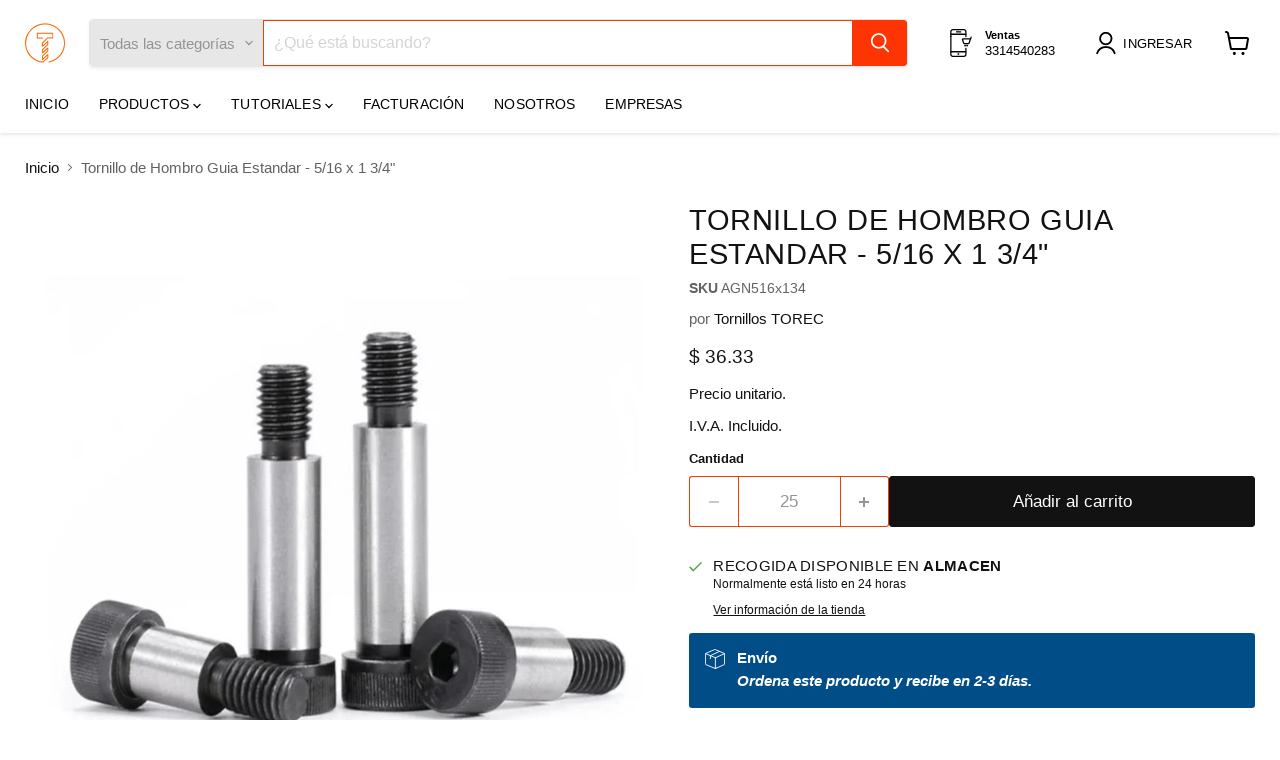

--- FILE ---
content_type: text/html; charset=utf-8
request_url: https://www.torec.mx/collections/all/products/agn516x134?view=recently-viewed
body_size: 1450
content:






















  












<li
  class="productgrid--item  imagestyle--natural      productitem--emphasis  product-recently-viewed-card    show-actions--mobile"
  data-product-item
  data-product-quickshop-url="/products/agn516x134"
  
    data-recently-viewed-card
  
>
  <div class="productitem" data-product-item-content>
    
    
    
    

    

    
      

      
    

    <div class="productitem__container">
      <div class="product-recently-viewed-card-time" data-product-handle="agn516x134">
      <button
        class="product-recently-viewed-card-remove"
        aria-label="close"
        data-remove-recently-viewed
      >
        


                                                                      <svg class="icon-remove "    aria-hidden="true"    focusable="false"    role="presentation"    xmlns="http://www.w3.org/2000/svg" width="10" height="10" viewBox="0 0 10 10" xmlns="http://www.w3.org/2000/svg">      <path fill="currentColor" d="M6.08785659,5 L9.77469752,1.31315906 L8.68684094,0.225302476 L5,3.91214341 L1.31315906,0.225302476 L0.225302476,1.31315906 L3.91214341,5 L0.225302476,8.68684094 L1.31315906,9.77469752 L5,6.08785659 L8.68684094,9.77469752 L9.77469752,8.68684094 L6.08785659,5 Z"></path>    </svg>                                              

      </button>
    </div>

      <div class="productitem__image-container">
        <a
          class="productitem--image-link"
          href="/products/agn516x134"
          aria-label="/products/agn516x134"
          tabindex="-1"
          data-product-page-link
        >
          <figure
            class="productitem--image"
            data-product-item-image
            
              style="--product-grid-item-image-aspect-ratio: 1.0;"
            
          >
            
              
                
                

  
    <noscript data-rimg-noscript>
      <img
        
          src="//www.torec.mx/cdn/shop/products/AGN_-_2_25f23cd5-5f33-4ed7-a565-58928eb158ae_512x512.jpg?v=1696615423"
        

        alt=""
        data-rimg="noscript"
        srcset="//www.torec.mx/cdn/shop/products/AGN_-_2_25f23cd5-5f33-4ed7-a565-58928eb158ae_512x512.jpg?v=1696615423 1x, //www.torec.mx/cdn/shop/products/AGN_-_2_25f23cd5-5f33-4ed7-a565-58928eb158ae_799x799.jpg?v=1696615423 1.56x"
        class="productitem--image-alternate"
        
        
      >
    </noscript>
  

  <img
    
      src="//www.torec.mx/cdn/shop/products/AGN_-_2_25f23cd5-5f33-4ed7-a565-58928eb158ae_512x512.jpg?v=1696615423"
    
    alt=""

    
      data-rimg="lazy"
      data-rimg-scale="1"
      data-rimg-template="//www.torec.mx/cdn/shop/products/AGN_-_2_25f23cd5-5f33-4ed7-a565-58928eb158ae_{size}.jpg?v=1696615423"
      data-rimg-max="800x800"
      data-rimg-crop="false"
      
      srcset="data:image/svg+xml;utf8,<svg%20xmlns='http://www.w3.org/2000/svg'%20width='512'%20height='512'></svg>"
    

    class="productitem--image-alternate"
    
    
  >



  <div data-rimg-canvas></div>


              
              

  
    <noscript data-rimg-noscript>
      <img
        
          src="//www.torec.mx/cdn/shop/products/AGN_-_4_e15958d3-084e-45b6-97a5-36ae61226d9a_512x512.jpg?v=1696615423"
        

        alt="Tornillo de Hombro Guia Estandar - 5/16 x 1 3/4&quot; "
        data-rimg="noscript"
        srcset="//www.torec.mx/cdn/shop/products/AGN_-_4_e15958d3-084e-45b6-97a5-36ae61226d9a_512x512.jpg?v=1696615423 1x, //www.torec.mx/cdn/shop/products/AGN_-_4_e15958d3-084e-45b6-97a5-36ae61226d9a_799x799.jpg?v=1696615423 1.56x"
        class="productitem--image-primary"
        
        
      >
    </noscript>
  

  <img
    
      src="//www.torec.mx/cdn/shop/products/AGN_-_4_e15958d3-084e-45b6-97a5-36ae61226d9a_512x512.jpg?v=1696615423"
    
    alt="Tornillo de Hombro Guia Estandar - 5/16 x 1 3/4&quot; "

    
      data-rimg="lazy"
      data-rimg-scale="1"
      data-rimg-template="//www.torec.mx/cdn/shop/products/AGN_-_4_e15958d3-084e-45b6-97a5-36ae61226d9a_{size}.jpg?v=1696615423"
      data-rimg-max="800x800"
      data-rimg-crop="false"
      
      srcset="data:image/svg+xml;utf8,<svg%20xmlns='http://www.w3.org/2000/svg'%20width='512'%20height='512'></svg>"
    

    class="productitem--image-primary"
    
    
  >



  <div data-rimg-canvas></div>


            

            



























          </figure>
        </a>
      </div><div class="productitem--info">
        
          
        

        
          






























<div class="price productitem__price ">
  
    <div
      class="price__compare-at visible"
      data-price-compare-container
    >

      
        <span class="money price__original" data-price-original></span>
      
    </div>


    
      
      <div class="price__compare-at--hidden" data-compare-price-range-hidden>
        
          <span class="visually-hidden">Precio original</span>
          <span class="money price__compare-at--min" data-price-compare-min>
            $ 36.33
          </span>
          -
          <span class="visually-hidden">Precio original</span>
          <span class="money price__compare-at--max" data-price-compare-max>
            $ 36.33
          </span>
        
      </div>
      <div class="price__compare-at--hidden" data-compare-price-hidden>
        <span class="visually-hidden">Precio original</span>
        <span class="money price__compare-at--single" data-price-compare>
          
        </span>
      </div>
    
  

  <div class="price__current price__current--emphasize " data-price-container>

    

    
      
      
      <span class="money" data-price>
        $ 36.33
      </span>
    
    
  </div>

  
    
    <div class="price__current--hidden" data-current-price-range-hidden>
      
        <span class="money price__current--min" data-price-min>$ 36.33</span>
        -
        <span class="money price__current--max" data-price-max>$ 36.33</span>
      
    </div>
    <div class="price__current--hidden" data-current-price-hidden>
      <span class="visually-hidden">Precio actual</span>
      <span class="money" data-price>
        $ 36.33
      </span>
    </div>
  

  
    
    
    
    

    <div
      class="
        productitem__unit-price
        hidden
      "
      data-unit-price
    >
      <span class="productitem__total-quantity" data-total-quantity></span> | <span class="productitem__unit-price--amount money" data-unit-price-amount></span> / <span class="productitem__unit-price--measure" data-unit-price-measure></span>
    </div>
  

  
</div>


        

        <h2 class="productitem--title">
          <a href="/products/agn516x134" data-product-page-link>
            Tornillo de Hombro Guia Estandar - 5/16 x 1 3/4"
          </a>
        </h2>

        
          
            <span class="productitem--vendor">
              <a href="/collections/vendors?q=Tornillos%20TOREC" title="Tornillos TOREC">Tornillos TOREC</a>
            </span>
          
        

        

        
          
            <div class="productitem__stock-level">
              







<div class="product-stock-level-wrapper" >
  
    <span class="
  product-stock-level
  product-stock-level--continue-selling
  
">
      

      <span class="product-stock-level__text">
        
        <div class="product-stock-level__badge-text">
          
  
    En stock
  

        </div>
      </span>
    </span>
  
</div>

            </div>
          

          
            
          
        

        
          <div class="productitem--description">
            <p>Tornillo de Hombro Guia Rosca Estandar 5/16"-Rosca 1/4": 20 hpp x 1 3/4" | Tornillo Allen de Hombro Guia con Hexágono Interior

El Tornillo Socket ...</p>

            
              <a
                href="/products/agn516x134"
                class="productitem--link"
                data-product-page-link
              >
                Ver todos los detalles
              </a>
            
          </div>
        
      </div>

      
    </div>
  </div>

  
</li>


--- FILE ---
content_type: text/javascript
request_url: https://cdn.shopify.com/s/files/1/0683/1371/0892/files/superlemon-prod-June-9.js?v=1686574524&shop=torec.myshopify.com
body_size: 23136
content:
var $splmn_jQuery;function logWithBadge(message,isError=!1,color="green",fontSize,badgeText){if(localStorage.getItem("debug")=="1"){const badgeStyle=`
      background-color: ${isError?"red":"green"};
      color: white;
      font-size: ${fontSize||"12px"};
      padding: 2px 4px;
      border-radius: 3px;
      margin-left: 5px;
      position: relative;
    `,badgeElement=`%c ${badgeText||"SL"} `;console.log(`%c ${message} ${badgeElement}`,`color: ${color}; font-size: ${fontSize||"12px"};`,badgeStyle)}}async function countryCodes(codes){return new Promise(async(resolve,reject)=>{let res=await fetch("https://cdn.shopify.com/s/files/1/0683/1371/0892/files/countryCodes-may-29.json");res.status===200?(logWithBadge("Country codes Loaded"),codes=await res.json(),resolve(codes)):(logWithBadge("Failed to load Country codes. Error Code : 1",!0),resolve(""))})}async function getLocationData(codes){return new Promise(async(resolve,reject)=>{let res=await fetch("https://api.country.is",{cache:"no-cache"});if(res.status===200){let userCountryData=await res.json();for(var i=0;i<codes.length;i++)codes[i].code==userCountryData.country&&(currentCountryCode=codes[i],resolve(currentCountryCode));logWithBadge("Loaded Location")}else resolve(""),logWithBadge("Failed to load Location. Error Code : 2",!0)})}function initJQuery(onJQueryLoad){if(typeof jQuery>"u")(function(){var script2=document.createElement("SCRIPT");script2.src="https://ajax.googleapis.com/ajax/libs/jquery/1.7.1/jquery.min.js",script2.type="text/javascript",document.head.appendChild(script2),script2.onload=function(){$splmn_jQuery=jQuery,onJQueryLoad()}})();else{var script=document.createElement("SCRIPT");script.src="https://ajax.googleapis.com/ajax/libs/jquery/1.7.1/jquery.min.js",script.type="text/javascript",document.head.appendChild(script),script.onload=function(){$.noConflict(),$splmn_jQuery=jQuery,jQuery=$,onJQueryLoad()}}}function initCss(done){var link=document.createElement("link");link.setAttribute("rel","stylesheet"),link.setAttribute("type","text/css"),link.onload=done,link.setAttribute("href","https://cdn.shopify.com/s/files/1/0683/1371/0892/files/superlemon-prod-June-9.css?v=1686314609"),document.head.appendChild(link)}async function btnLoad(){var codes=await countryCodes(codes),currentCountryCode2=await getLocationData(codes);const SERVER_BASE_URL="https://api.superlemon.xyz",SERVER_BASE_URL_MESSAGING="https://api.superlemon.xyz",SERVER_BASE_URL_ANALYTICS="https://api.superlemon.xyz/api/v1/account/click";if($splmn_jQuery("#tadpole-script").length){logWithBadge("Conflicting widget found. Error Code : 3",!0);return}function getShopId(){if(window.Shopify!=null)return window.Shopify.shop;var url=window.location.href,domain;return domain=url.indexOf("://")>-1?url.split("/")[2]:url.split("/")[0],domain=domain.split(":")[0],domain}function deviceType(){return mobileCheck()?1:2}function mobileCheck(){var check=!1;return function(a){(/(android|bb\d+|meego).+mobile|avantgo|bada\/|blackberry|blazer|compal|elaine|fennec|hiptop|iemobile|ip(hone|od)|iris|kindle|lge |maemo|midp|mmp|mobile.+firefox|netfront|opera m(ob|in)i|palm( os)?|phone|p(ixi|re)\/|plucker|pocket|psp|series(4|6)0|symbian|treo|up\.(browser|link)|vodafone|wap|windows ce|xda|xiino|android|ipad|playbook|silk/i.test(a)||/1207|6310|6590|3gso|4thp|50[1-6]i|770s|802s|a wa|abac|ac(er|oo|s\-)|ai(ko|rn)|al(av|ca|co)|amoi|an(ex|ny|yw)|aptu|ar(ch|go)|as(te|us)|attw|au(di|\-m|r |s )|avan|be(ck|ll|nq)|bi(lb|rd)|bl(ac|az)|br(e|v)w|bumb|bw\-(n|u)|c55\/|capi|ccwa|cdm\-|cell|chtm|cldc|cmd\-|co(mp|nd)|craw|da(it|ll|ng)|dbte|dc\-s|devi|dica|dmob|do(c|p)o|ds(12|\-d)|el(49|ai)|em(l2|ul)|er(ic|k0)|esl8|ez([4-7]0|os|wa|ze)|fetc|fly(\-|_)|g1 u|g560|gene|gf\-5|g\-mo|go(\.w|od)|gr(ad|un)|haie|hcit|hd\-(m|p|t)|hei\-|hi(pt|ta)|hp( i|ip)|hs\-c|ht(c(\-| |_|a|g|p|s|t)|tp)|hu(aw|tc)|i\-(20|go|ma)|i230|iac( |\-|\/)|ibro|idea|ig01|ikom|im1k|inno|ipaq|iris|ja(t|v)a|jbro|jemu|jigs|kddi|keji|kgt( |\/)|klon|kpt |kwc\-|kyo(c|k)|le(no|xi)|lg( g|\/(k|l|u)|50|54|\-[a-w])|libw|lynx|m1\-w|m3ga|m50\/|ma(te|ui|xo)|mc(01|21|ca)|m\-cr|me(rc|ri)|mi(o8|oa|ts)|mmef|mo(01|02|bi|de|do|t(\-| |o|v)|zz)|mt(50|p1|v )|mwbp|mywa|n10[0-2]|n20[2-3]|n30(0|2)|n50(0|2|5)|n7(0(0|1)|10)|ne((c|m)\-|on|tf|wf|wg|wt)|nok(6|i)|nzph|o2im|op(ti|wv)|oran|owg1|p800|pan(a|d|t)|pdxg|pg(13|\-([1-8]|c))|phil|pire|pl(ay|uc)|pn\-2|po(ck|rt|se)|prox|psio|pt\-g|qa\-a|qc(07|12|21|32|60|\-[2-7]|i\-)|qtek|r380|r600|raks|rim9|ro(ve|zo)|s55\/|sa(ge|ma|mm|ms|ny|va)|sc(01|h\-|oo|p\-)|sdk\/|se(c(\-|0|1)|47|mc|nd|ri)|sgh\-|shar|sie(\-|m)|sk\-0|sl(45|id)|sm(al|ar|b3|it|t5)|so(ft|ny)|sp(01|h\-|v\-|v )|sy(01|mb)|t2(18|50)|t6(00|10|18)|ta(gt|lk)|tcl\-|tdg\-|tel(i|m)|tim\-|t\-mo|to(pl|sh)|ts(70|m\-|m3|m5)|tx\-9|up(\.b|g1|si)|utst|v400|v750|veri|vi(rg|te)|vk(40|5[0-3]|\-v)|vm40|voda|vulc|vx(52|53|60|61|70|80|81|83|85|98)|w3c(\-| )|webc|whit|wi(g |nc|nw)|wmlb|wonu|x700|yas\-|your|zeto|zte\-/i.test(a.substr(0,4)))&&(check=!0)}(navigator.userAgent||navigator.vendor||window.opera),window.innerWidth<=540}function fetchStoreSettings(shopId,successCallback){$splmn_jQuery.ajax({url:SERVER_BASE_URL+`/api/v1/account/user/widget/settings?id=${shopId}`,type:"GET",success:function(response){let settings=response.widget.settings;settings&&successCallback(settings),logWithBadge("Store settings fetched")}})}function setIntervalX(callback,delay,repetitions){logWithBadge("setIntervalX Initialized with Delay : "+String(delay)+" ms Repetitions : "+String(repetitions));var splmn_thankyouAPICall=0,intervalID=window.setInterval(function(){callback(),++splmn_thankyouAPICall===repetitions&&window.clearInterval(intervalID),logWithBadge("setIntervalX Execution Number : "+String(splmn_thankyouAPICall))},delay);return intervalID}function createOptinWidget(settings,originalViewportSize){if(settings.optin.enable)if(isThankYouPage()&&settings.optin.actions.includes("THANKYOU")){const apiInterval=setIntervalX(()=>{runThankYouPageLogic(settings,apiInterval)},1e3,20)}else settings.optin.enabledOnStoreFront&&(settings.optin.actions.includes("CLICK_CHECKOUT")&&loadOptinWidgetOnCheckout(settings,originalViewportSize),settings.optin.actions.includes("BUY_NOW")&&loadOptinWidgetOnBuyNow(settings,originalViewportSize),settings.optin.actions.includes("ADD_TO_CART")&&loadOptinWidgetOnAddToCart(settings,originalViewportSize),settings.optin.actions.includes("LAND_ON_CART")&&top.location.href.indexOf("/cart")>0&&loadOptinWidget(settings,originalViewportSize,function(){}))}function isThankYouPage(){return window.location.pathname.match("(.*)/orders/(.*)")||window.location.pathname.match("(.*)/checkouts/(.*)")}function runThankYouPageLogic(settings,apiInterval){thankYouPageAPICall().then(response=>{let order=response.orderStatus;if(order.status)switch(order.status){case"NOT_FOUND":lastLocalStorageOptin=getLastLocalOptinFromThankyouPage(),lastLocalStorageOptin&&lastLocalStorageOptin.length!==0?customOptinFromThankYouPage(lastLocalStorageOptin,settings.optin.lang):thankYouPageOptinWidget(settings.optin.lang);return;case"NOT_OPTED_IN":thankYouPageOptinWidget(settings.optin.lang,!0,order.number,order.countryCode,order.phone),clearInterval(apiInterval);return;case"CONFIRMED":loadOptinConfirmed(settings.optin.lang,order.phone),clearInterval(apiInterval);return;case"OPEN":return;default:return}})}async function thankYouPageAPICall(){return await(await fetch(SERVER_BASE_URL_MESSAGING+"/api/v1/account/user/optin/order/phone/status?url="+getShopId()+"&orderId="+Shopify.checkout.order_id)).json()}function getLastLocalOptinFromThankyouPage(){var unique_identifier=((Shopify.checkout.email||"")+(Shopify.checkout.phone||"")).replace(" ","");return!localStorage.getItem("previous_thank_you_page_optin")&&localStorage.getItem("opted_in_phone_v2")&&localStorage.getItem("opted_in_country_code_v2")?[localStorage.getItem("opted_in_phone_v2"),localStorage.getItem("opted_in_country_code_v2")]:localStorage.getItem("previous_thank_you_page_optin")&&(previous_optin_obj=JSON.parse(localStorage.getItem("previous_thank_you_page_optin")),previous_optin_obj.unique_identifier==unique_identifier)?[previous_optin_obj.phone_number,previous_optin_obj.country_code]:null}function customOptinFromThankYouPage(phone,widgetLanguage,isPhoneWithCountryCode=!1,phoneWithCountryCode){var unique_identifier=((Shopify.checkout.email||"")+(Shopify.checkout.phone||"")).replace(" ","");localStorage.setItem("opted_in_phone_v2",phone[0]),localStorage.setItem("opted_in_country_code_v2",phone[1]),localStorage.setItem("previous_thank_you_page_optin",JSON.stringify({unique_identifier,phone_number:phone[0],country_code:phone[1]}));var thankYouOptinConfirm=document.getElementById("wa-order-update-widget");$splmn_jQuery.ajax({url:SERVER_BASE_URL_MESSAGING+"/api/v1/account/user/optin/order/phone",type:"POST",dataType:"json",contentType:"application/x-www-form-urlencoded",data:{url:getShopId(),phone:isPhoneWithCountryCode?"+"+phoneWithCountryCode:phone[1]+phone[0],orderId:Shopify.checkout.order_id},success:function(){thankYouOptinConfirm&&thankYouOptinConfirm.remove(),loadOptinConfirmed(widgetLanguage,isPhoneWithCountryCode?"+"+phoneWithCountryCode:phone[1]+phone[0])},error:function(e){localStorage.removeItem("opted_in_phone_v2"),localStorage.removeItem("opted_in_country_code_v2"),localStorage.removeItem("previous_thank_you_page_optin");let error=JSON.parse(e.responseText);alert(error.message)}})}function loadOptinConfirmed(widgetLanguage,confirmedPhone){if(!document.getElementById("optin-confirmed-success-true")){var t=document.getElementsByClassName("section")[1],f=t.childNodes[1],d=document.createElement("div");d.className="content-box",d.id="wa-order-update-widget";var contentContainer=document.createElement("div");contentContainer.className="content-box__row content-box__row--no-border";var contentHeader=document.createElement("h2");contentHeader.innerHTML=getConfirmedBtnText(widgetLanguage),contentHeader.style="color: #2EB840; text-align:left; margin-bottom:10px;";var contentTitle=document.createElement("p");contentTitle.className="os-step__description",contentTitle.id="optin-confirmed-success-true",contentTitle.style="margin-bottom:10px;",contentTitle.innerHTML=getOptinConfirmedText(widgetLanguage)+' <img style="display: inline-block;vertical-align: middle; width:30px; margin-bottom:6px;" src="https://cdn.shopify.com/s/files/1/0070/3666/5911/files/image_6.2_957b5e01-dd01-4e30-a595-d6f3bddef357.png?1197"/> <b>'+confirmedPhone+"</b>",contentContainer.appendChild(contentHeader),contentContainer.appendChild(contentTitle),d.appendChild(contentContainer),f.insertBefore(d,f.childNodes[3])}}function getConfirmedBtnText(widgetLanguage){switch(widgetLanguage){case"ENGLISH":return"Confirmed!";case"PORTUGUESE":return"Confirmado!";case"SPANISH":return"\xC2\xA1Confirmado!";case"ITALIAN":return"Confermata!";case"FRENCH":return"Confirm\xC3\xA9!";case"INDONESIAN":return"Dikonfirmasi!";case"GERMAN":return"Best\xC3\xA4tigt!";case"ARABIC":return"\xD8\xAA\xD9\u2026 \xD8\xAA\xD8\xA3\xD9\u0192\xD9\u0160\xD8\xAF!";case"TURKISH":return"Onaylanm\xC4\xB1\xC5\u0178!";case"HEBREW":return"\xD7\x90\xD7\u2022\xD7\xA9\xD7\xA8!";case"DUTCH":return"Bevestigd!"}}function getOptinConfirmedText(widgetLanguage){switch(widgetLanguage){case"ENGLISH":return"You will receive order and delivery updates at";case"PORTUGUESE":return"Voc\xEA receber\xE1 atualiza\xE7\xF5es de pedidos e entregas em";case"SPANISH":return"Recibir\xE1 actualizaciones de pedidos y entregas en";case"ITALIAN":return"Riceverai gli aggiornamenti dell'ordine e della consegna all'indirizzo";case"FRENCH":return"Vous recevrez les mises \xE0 jour de commande et de livraison \xE0 l'adresse";case"INDONESIAN":return"Anda akan menerima rincian pesanan dan informasi pengiriman dari";case"GERMAN":return"Sie erhalten Bestellund Lieferaktualisierungen unter";case"ARABIC":return"\u0633\u0648\u0641 \u062A\u062A\u0644\u0642\u0649 \u062A\u062D\u062F\u064A\u062B\u0627\u062A \u0627\u0644\u0637\u0644\u0628 \u0648\u0627\u0644\u062A\u0633\u0644\u064A\u0645 \u0639\u0644\u0649";case"TURKISH":return"Sipari\u015F ve g\xF6nderim g\xFCncellemelerini \xFCzerinden alacaks\u0131n\u0131z";case"HEBREW":return"\u05D0\u05EA\u05D4 \u05EA\u05E7\u05D1\u05DC \u05D4\u05D6\u05DE\u05E0\u05D5\u05EA \u05D5\u05E2\u05D3\u05DB\u05D5\u05E0\u05D9 \u05DE\u05E9\u05DC\u05D5\u05D7 \u05E2\u05DC \u05D4\u05DE\u05E1\u05E4\u05E8";case"DUTCH":return"Je ontvangt je order- en leveringsupdates op"}}function thankYouPageOptinWidget(widgetLanguage,notOptedIn=!1,number,countryCode,phoneWithCountryCode){if(!document.getElementById("wa-order-update-widget"))if(notOptedIn){var style=document.createElement("style");style.type="text/css",style.innerHTML=".numberContainer {} .numberContainer input{border: 0.05px solid; border-color: grey;} .numberInput { padding: 10px; height: 38px; font-size: 16px; width: 62%; box-sizing: border-box;} .confirmBtn { border-radius: 4px;margin-left: 16px; background: #2EB840; color: white; border-style: solid; padding: 4px 8px; position: relative; border: none; outline: none; font-size: 16px;} .confirmBtn:hover {box-shadow: 2px 2px 16px rgba(0, 0, 0, 0.2);}",document.head.appendChild(style);var t=document.getElementsByClassName("section")[1],f=t.childNodes[1],d=document.createElement("div");d.className="content-box",d.id="wa-order-update-widget";var contentContainer=document.createElement("div");contentContainer.className="content-box__row content-box__row--no-border";var contentHeader=document.createElement("h2");contentHeader.innerHTML="",contentHeader.innerHTML='<img style="vertical-align: middle;margin-bottom:8px" src="https://cdn.shopify.com/s/files/1/0070/3666/5911/files/image_6.2_957b5e01-dd01-4e30-a595-d6f3bddef357.png?1197"/>'+getOrderUpdatesOnText(widgetLanguage);var contentTitle=document.createElement("p");contentTitle.className="os-step__description",contentTitle.innerHTML=getThankyouPageOptinText(widgetLanguage);var numberContainer=document.createElement("div");numberContainer.style="text-align: left; margin-top: 10px; margin-bottom: 14px;",numberContainer.className="numberContainer",numberContainer.innerHTML=`
                <div style="display:flex; width:100%; justify-content:start;align-content:center">
                    <p style="font-weight:bold;width:80% !important;">Phone Number</p>
                </div>
                <div style="display:flex; width:100%; justify-content:start;align-content:center">
                    <input id="wa-optin-widget-thankyou-phone" class="numberInput" style="width:50% !important;pointer-events:none;" disabled type="tel" placeholder="XXXXXXXXX" value=${phoneWithCountryCode}></input>
                    <button class="confirmBtn" style="width:30% !important;" id="wa-optin-widget-thankyou-confirm-btn">${getOptInButtonText(widgetLanguage)}</button>
                </div>
                </div>`,contentContainer.appendChild(contentHeader),contentContainer.appendChild(contentTitle),contentContainer.appendChild(numberContainer),d.appendChild(contentContainer),f.insertBefore(d,f.childNodes[3]),$splmn_jQuery("#wa-optin-widget-thankyou-confirm-btn").on("click",function(){var phone=$splmn_jQuery("#wa-optin-widget-thankyou-phone").val();phone&&customOptinFromThankYouPage([number,countryCode],widgetLanguage,!0,phoneWithCountryCode)})}else{var style=document.createElement("style");style.type="text/css",style.innerHTML=".numberContainer {} .numberContainer input{border: 0.05px solid; border-color: grey;} .numberInput { padding: 10px; height: 38px; font-size: 16px; width: 62%; box-sizing: border-box;} .confirmBtn { border-radius: 4px;margin-left: 16px; background: #2EB840; color: white; border-style: solid; padding: 4px 8px; position: relative; border: none; outline: none; font-size: 16px;} .confirmBtn:hover {box-shadow: 2px 2px 16px rgba(0, 0, 0, 0.2);}",document.head.appendChild(style);var t=document.getElementsByClassName("section")[1],f=t.childNodes[1],d=document.createElement("div");d.className="content-box",d.id="wa-order-update-widget";var contentContainer=document.createElement("div");contentContainer.className="content-box__row content-box__row--no-border";var contentHeader=document.createElement("h2");contentHeader.innerHTML="",contentHeader.innerHTML='<img style="vertical-align: middle;margin-bottom:8px" src="https://cdn.shopify.com/s/files/1/0070/3666/5911/files/image_6.2_957b5e01-dd01-4e30-a595-d6f3bddef357.png?1197"/>'+getOrderUpdatesOnText(widgetLanguage);var contentTitle=document.createElement("p");contentTitle.className="os-step__description",contentTitle.innerHTML=getThankyouPageOptinText(widgetLanguage);var numberContainer=document.createElement("div");numberContainer.style="text-align: left; margin-top: 10px; margin-bottom: 14px;",numberContainer.className="numberContainer",numberContainer.innerHTML=`
                <div style="display:flex; width:100%; justify-content:center;align-content:center">
                    <p style="font-weight:bold;width:20% !important;">Country Code</p>
                    <p style="font-weight:bold;width:80% !important;">Phone Number</p>
                </div>
                <div style="display:flex; width:100%; justify-content:center;align-content:center">
                    
                ${codes?`<select id="wa-optin-widget-thankyou-countryCode" class="numberInput" style="width:40% !important;">
                  <option selected="" value="">Select Country code</option>
                  ${codes.map(e=>`<option value='${e.value}'>${e.label}</option>`)}
                  </select>`:'<input id="wa-optin-widget-thankyou-countryCode" class="numberInput" style="width:20% !important;" type="tel" placeholder="+XXX"></input>'}
                    <input id="wa-optin-widget-thankyou-phone" class="numberInput" style="width:50% !important;" type="tel" placeholder="XXXXXXXXX"></input>
                    <button class="confirmBtn" style="width:30% !important;" id="wa-optin-widget-thankyou-confirm-btn">${getConfirmBtnText(widgetLanguage)}</button>
                </div>
                </div>`,contentContainer.appendChild(contentHeader),contentContainer.appendChild(contentTitle),contentContainer.appendChild(numberContainer),d.appendChild(contentContainer),f.insertBefore(d,f.childNodes[3]),$splmn_jQuery("#wa-optin-widget-thankyou-confirm-btn").on("click",function(){var phone=$splmn_jQuery("#wa-optin-widget-thankyou-phone").val();const countryCode2=$splmn_jQuery("#wa-optin-widget-thankyou-countryCode").val();if(!phone||phone.replace(/ /g,"").length<6){alert("Please enter a valid phone number");return}if(!countryCode2){alert("Please enter a valid country code");return}phone&&countryCode2&&Shopify.checkout.order_id&&customOptinFromThankYouPage([phone,countryCode2],widgetLanguage)}),Shopify.checkout&&Shopify.checkout.phone?$splmn_jQuery("#wa-optin-widget-thankyou-phone").val(Shopify.checkout.phone):getCountryCodeFromCheckout(function(cc){var phone=getPhoneFromShipping(cc);$splmn_jQuery("#wa-optin-widget-thankyou-countryCode").val("+"+phone)})}}function getOrderUpdatesOnText(widgetLanguage){switch(widgetLanguage){case"ENGLISH":return"WhatsApp notifications";case"PORTUGUESE":return"Notifica\xE7\xF5es do WhatsApp";case"SPANISH":return"Notificaciones de WhatsApp";case"ITALIAN":return"Notifiche di WhatsApp";case"FRENCH":return"Notifications WhatsApp";case"INDONESIAN":return"Pemberitahuan WhatsApp";case"GERMAN":return"WhatsApp-Benachrichtigungen";case"ARABIC":return"\u0625\u0634\u0639\u0627\u0631\u0627\u062A WhatsApp";case"TURKISH":return"WhatsApp bildirimleri";case"HEBREW":return"\u05D4\u05EA\u05E8\u05D0\u05D5\u05EA WhatsApp";case"DUTCH":return"WhatsApp-meldingen"}}function getThankyouPageOptinText(widgetLanguage){switch(widgetLanguage){case"ENGLISH":return"Receive order and delivery updates via WhatsApp.";case"PORTUGUESE":return"Receba atualiza\xE7\xF5es de pedidos e entregas via WhatsApp.";case"SPANISH":return"Reciba actualizaciones de pedidos y entregas a trav\xE9s de WhatsApp.";case"ITALIAN":return"Ricevi aggiornamenti su ordini e consegne tramite WhatsApp.";case"FRENCH":return"Recevez les mises \xE0 jour de commande et de livraison via WhatsApp.";case"INDONESIAN":return"Terima informasi rincian pesanan dan informasi pengiriman di Whatsapp.";case"GERMAN":return"Erhalten Sie Bestellund Lieferaktualisierungen \xFCber WhatsApp.";case"ARABIC":return"\u062A\u0644\u0642\u064A \u062A\u062D\u062F\u064A\u062B\u0627\u062A \u0627\u0644\u0637\u0644\u0628 \u0648\u0627\u0644\u062A\u0633\u0644\u064A\u0645 \u0639\u0628\u0631 WhatsApp.";case"TURKISH":return"Sipari\u015F ve g\xF6nderim g\xFCncellemelerini WhatsApp \xFCzerinden al.";case"HEBREW":return"\u05E7\u05D1\u05DC\u05D5 \u05D4\u05D6\u05DE\u05E0\u05D5\u05EA \u05D5\u05E2\u05D3\u05DB\u05D5\u05E0\u05D9 \u05DE\u05E9\u05DC\u05D5\u05D7 \u05D3\u05E8\u05DA \u05D4\u05D5\u05D5\u05D0\u05D8\u05E1\u05D0\u05E4";case"DUTCH":return"Ontvang order- en leveringsupdates op Whatsapp"}}function getConfirmBtnText(widgetLanguage){switch(widgetLanguage){case"ENGLISH":return"CONFIRM";case"PORTUGUESE":return"CONFIRME";case"SPANISH":return"CONFIRMAR";case"ITALIAN":return"CONFERMARE";case"FRENCH":return"CONFIRMER";case"INDONESIAN":return"KONFIRMASI";case"GERMAN":return"BEST\xC4TIGEN";case"ARABIC":return"\u0625\u0631\u0633\u0627\u0644";case"TURKISH":return"ONAYLAMAK";case"HEBREW":return"\u05D0\u05D9\u05E9\u05D5\u05E8";case"DUTCH":return"BEVESTIGEN"}}function getOptInButtonText(widgetLanguage){switch(widgetLanguage){case"ENGLISH":return"Opt-in";case"PORTUGUESE":return"Opt-in";case"SPANISH":return"Optar en";case"ITALIAN":return"Opt-in";case"FRENCH":return"Opt-in";case"INDONESIAN":return"Opt-in";case"GERMAN":return"Opt-in";case"ARABIC":return"\u0625\u0631\u0633\u0627\u0644";case"TURKISH":return"Opt-in";case"HEBREW":return"Opt-in";case"DUTCH":return"Opt-in";default:return"Opt-in"}}function getCountryCodeFromCheckout(success){return Shopify.checkout&&Shopify.checkout.shipping_address&&Shopify.checkout.shipping_address.country_code&&$splmn_jQuery.getJSON("https://cdn.shopify.com/s/files/1/0070/3666/5911/files/iso_code.json?1203",function(data){success(data[Shopify.checkout.shipping_address.country_code]||"")}),""}function getPhoneFromShipping(countryCode){var rawPhone="";if(Shopify.checkout&&Shopify.checkout.shipping_address&&Shopify.checkout.shipping_address.phone)switch(rawPhone=Shopify.checkout.shipping_address.phone,countryCode){case"91":if(rawPhone.startsWith(countryCode)&&rawPhone.length==12)return rawPhone;if(rawPhone.startsWith(countryCode)&&rawPhone.length<12)return countryCode+rawPhone;if(!rawPhone.startsWith(countryCode))return countryCode+rawPhone;default:return rawPhone.startsWith(countryCode)?rawPhone:countryCode+rawPhone}return countryCode}function loadOptinWidgetOnCheckout(settings,originalViewportSize){var secondClick=!1;document.body.addEventListener("click",function(e){const checkout_btn=getTargetButtonFromEvent(e.target),checkout_ahref=getTargetAhrefFromEvent(e.target),closest_form=checkout_btn&&checkout_btn.getAttribute("type")=="submit"?$splmn_jQuery(checkout_btn).closest("form"):null;(checkout_btn&&(checkout_btn.getAttribute("name")=="checkout"||checkout_btn.getAttribute("onclick")=="window.location='/checkout'")||e.target&&e.target.name=="checkout"&&e.target.tagName=="INPUT"||checkout_ahref&&checkout_ahref.getAttribute("href")=="/checkout"||closest_form&&closest_form.attr("action")=="/checkout")&&(secondClick?secondClick=!1:(e.stopPropagation(),e.preventDefault(),loadOptinWidget(settings,originalViewportSize,function(){secondClick=!0,e.target.click()})))},!0)}function getTargetButtonFromEvent(target){return target?target.tagName=="BUTTON"?target:$splmn_jQuery(target).closest("button")?$splmn_jQuery(target).closest("button")[0]:null:null}function getTargetAhrefFromEvent(target){if(target){if(target.tagName=="A")return target;if($splmn_jQuery(target).closest("a"))return $splmn_jQuery(target).closest("a")[0]}else return null}function loadOptinWidgetOnBuyNow(settings,originalViewportSize){var secondClick=!1;document.body.addEventListener("click",function(e){const buy_now_target=getTargetButtonFromEvent(e.target);buy_now_target&&buy_now_target.getAttribute("data-testid")&&buy_now_target.getAttribute("data-testid")=="Checkout-button"&&(secondClick?secondClick=!1:(e.preventDefault(),e.stopPropagation(),loadOptinWidget(settings,originalViewportSize,function(){secondClick=!0,buy_now_target.click()})))},!0)}function loadOptinWidgetOnAddToCart(settings,originalViewportSize){var secondClick=!1;document.body.addEventListener("click",function(e){const add_to_cart_target=getTargetButtonFromEvent(e.target),closest_form=$splmn_jQuery(add_to_cart_target).closest("form");add_to_cart_target&&add_to_cart_target.getAttribute("data-testid")!="Checkout-button"&&closest_form&&closest_form.attr("action")=="/cart/add"&&(secondClick?secondClick=!1:(e.stopPropagation(),e.preventDefault(),loadOptinWidget(settings,originalViewportSize,function(){secondClick=!0,e.target.click?e.target.click():e.target.tagName==="svg"?e.target.parentNode.click():e.target.tagName==="path"&&e.target.closest("svg").parentNode.click()})))},!0)}function closePopup(){$splmn_jQuery("#wa-greeting-bubble").removeClass("bounceUp"),$splmn_jQuery("#wa-greeting-bubble").addClass("bounceDown"),$splmn_jQuery("#wa-chatOptin-bubble").removeClass("bounceUp"),$splmn_jQuery("#wa-chatOptin-bubble").addClass("bounceDown"),$splmn_jQuery("#wa-chat-btn-root").show()}function initChat(settings,redirect){let agentDetails=JSON.parse(localStorage.getItem("agent_details"));redirect&&openInNewTab(agentDetails.link),onChatInitiated(settings,agentDetails.agent_id?agentDetails.agent_id:null),localStorage.setItem("agent_details",JSON.stringify({})),localStorage.setItem("from_greetings",0),closePopup()}try{var loadOptinWidget=function(settings,originalViewportSize,onDismiss2){logWithBadge("Optin Widget : Initializing"),$splmn_jQuery("body").removeClass("wa-optin-widget-stop-scrolling"),$splmn_jQuery("#wa-optin-widget-main").remove();let current_device_type2=deviceType();if((current_device_type2==1&settings.optin.devices.includes("mobile")|current_device_type2==2&settings.optin.devices.includes("desktop"))===0){logWithBadge("Optin Widget : Disabled for current device type",!0),setTimeout(onDismiss2,200);return}if(localStorage.getItem("opted_in_phone_v2")){logWithBadge("Optin Widget : Already opted in"),setTimeout(onDismiss2,200);return}if(Date.now()-JSON.parse(localStorage.getItem("optin_widget_last_shown"))<settings.optin.delayBetweenEachOptinWidgetShow*1e3){logWithBadge("Optin Widget : Shown recently",!0),setTimeout(onDismiss2,200);return}if(localStorage.getItem("dismiss_count")>1&&Date.now()-JSON.parse(localStorage.getItem("optin_widget_last_dismissed"))<settings.optin.delayAfterOptinWidgetDismissed*1e3){logWithBadge("Optin Widget : Was closed by user previously",!0),setTimeout(onDismiss2,200);return}else localStorage.getItem("dismiss_count")>1&&Date.now()-JSON.parse(localStorage.getItem("optin_widget_last_dismissed"))>=settings.optin.delayAfterOptinWidgetDismissed*1e3&&localStorage.removeItem("dismiss_count");var widgetContainer=document.createElement("div"),blurContainer=document.createElement("div");blurContainer.className="wa-blur-container wa-optin-widget-z-index",blurContainer.id="wa-optin-widget-main",document.body.appendChild(blurContainer),$splmn_jQuery(blurContainer).hide();var style=document.createElement("style");style.type="text/css",style.innerHTML=".wa-optin-widget-z-index { z-index:"+(current_device_type2===1?settings.devices.mobile.zindex.optin:settings.devices.desktop.zindex.optin)+";}",document.head.appendChild(style),widgetContainer.className="wa-optin-widget-container wa-optin-widget-z-index",window.getComputedStyle(document.body).direction=="rtl"&&mobileCheck()?widgetContainer.style.transform="translate(-50%, -50%)":window.getComputedStyle(document.body).direction=="rtl"&&(widgetContainer.style.transform="translate(-25%, -50%)");var closeBtn=document.createElement("div");closeBtn.className="wa-optin-widget-close-btn";var closeImg=document.createElement("img");closeImg.className="wa-optin-widget-close-img",closeImg.src="https://cdn.shopify.com/s/files/1/0272/5983/0365/files/Vector_4.png?36",closeBtn.appendChild(closeImg),closeBtn.onclick=function(e){var dismiss_count=localStorage.getItem("dismiss_count");localStorage.setItem("dismiss_count",parseInt(dismiss_count)?parseInt(dismiss_count)+1:1),localStorage.setItem("optin_widget_last_dismissed",JSON.stringify(Date.now())),removeOptinWidget(),onDismiss2()};var contentContainer=document.createElement("div");contentContainer.className="wa-optin-widget-content-container";var leftSec=document.createElement("div"),rightSec=document.createElement("div"),title=document.createElement("div");title.className="wa-optin-widget-title-container",title.innerHTML=getOptinWidgetTitleText(settings.optin.lang,settings.shopName);var subTitle=document.createElement("div");subTitle.className="wa-optin-widget-title-container",subTitle.innerHTML=getSubTitleText(settings.optin.lang);var ulContainer=document.createElement("div");ulContainer.className="wa-optin-widget-ul-container",ulContainer.innerHTML=`<ul class="wa-optin-widget-ul">
                  <li class="wa-optin-widget-list-items">
                      <img src="https://cdn.shopify.com/s/files/1/0070/3666/5911/files/Group_27.png?1401" alt="check icon" />
                      <span> ${getOrderText(settings.optin.lang)}</span>
                  </li>
                  <li class="wa-optin-widget-list-items">
                      <img src="https://cdn.shopify.com/s/files/1/0070/3666/5911/files/Group_27.png?1401" alt="check icon" />
                      <span> ${getDeliveryText(settings.optin.lang)}</span>
                  </li>
                  <li class="wa-optin-widget-list-items">
                      <img src="https://cdn.shopify.com/s/files/1/0070/3666/5911/files/Group_27.png?1401" alt="check icon" />
                      <span> ${getCustomerSupportText(settings.optin.lang)}</span>
                  </li>
                  <li class="wa-optin-widget-list-items">
                      <img src="https://cdn.shopify.com/s/files/1/0070/3666/5911/files/Group_27.png?1401" alt="check icon" />
                      <span> ${getDiscountCodesText(settings.optin.lang)}</span>
                  </li>
              </ul>`;var noSpamText=document.createElement("div");noSpamText.classList="wa-optin-widget-spam-msg",noSpamText.innerHTML=getNoSpamText(settings.optin.lang),leftSec.appendChild(title),leftSec.appendChild(subTitle),leftSec.appendChild(ulContainer),leftSec.appendChild(noSpamText);var rightSecTxtCont=document.createElement("div");rightSecTxtCont.className="wa-optin-widget-right-sec-content-container";var inputBox=document.createElement("div");inputBox.className="wa-optin-widget-input-box";var countryLogo=document.createElement("span");countryLogo.className="wa-optin-widget-country-flag",countryLogo.id="wa-splmn-country-flag-logo";var buttonConfirm2=document.createElement("button");buttonConfirm2.innerText=getConfirmBtnText(settings.optin.lang),buttonConfirm2.className="wa-optin-widget-confirm-btn",buttonConfirm2.id="wa-optin-widget-confirm-btn";var bgContainer=document.createElement("div");bgContainer.className="wa-optin-widget-title-bg-container",leftSec.className="wa-optin-widget-left-sec",rightSec.className="wa-optin-widget-right-sec";var textContent=document.createElement("div"),inputContainer=document.createElement("div");if(inputContainer.className="wa-input-container",codes){var countryCodeDataList=document.createElement("select");countryCodeDataList.id="wa-optin-country-code",countryCodeDataList.className="wa-optin-widget-input input-country-code-select",countryCodeDataList.style.maxWidth="45%";var currentLocation=currentCountryCode2,customOptionPlaceholder=document.createElement("option");customOptionPlaceholder.text=currentLocation.label,customOptionPlaceholder.value=currentCountryCode2.value,countryCodeDataList.appendChild(customOptionPlaceholder);for(var i=0;i<codes.length;i++){var option=document.createElement("option");option.text=codes[i].label,option.value=codes[i].value,countryCodeDataList.appendChild(option)}}else{var countryCodeInputCustomValue=document.createElement("input");countryCodeInputCustomValue.style.width="30%",countryCodeInputCustomValue.placeholder="+XXX",countryCodeInputCustomValue.className="splmn-country-code"}var numberInput=document.createElement("input");numberInput.className="wa-optin-widget-input",numberInput.placeholder="XXXXXXXXX",numberInput.id="wa-optin-phone-number",numberInput.autocomplete="off",numberInput.type="tel",numberInput.addEventListener("keydown",e=>{var confirmBtn=document.getElementById("wa-optin-widget-confirm-btn");e.target.value.length>=1?confirmBtn&&confirmBtn.classList.add("wa-optin-widget-confirm-btn-active"):e.target.value.trim()||confirmBtn&&confirmBtn.classList.remove("wa-optin-widget-confirm-btn-active")}),inputBox.appendChild(countryCodeDataList),inputBox.appendChild(numberInput),rightSecTxtCont.appendChild(inputBox),rightSecTxtCont.appendChild(buttonConfirm2),rightSec.appendChild(rightSecTxtCont),contentContainer.appendChild(closeBtn),contentContainer.appendChild(bgContainer),contentContainer.appendChild(leftSec),contentContainer.appendChild(rightSec),numberInput.onblur=()=>{mobileCheck()&&setTimeout(function(){restoreMobileOptinWidgetSize()},200)},window.onresize=function(){if(mobileCheck()){var updatedSize=$splmn_jQuery(window).width()+$splmn_jQuery(window).height();updatedSize==originalViewportSize?restoreMobileOptinWidgetSize():shrinkMobileOptinWidget()}},buttonConfirm2.onclick=function(){var phone=$splmn_jQuery("#wa-optin-phone-number").val(),countryCode=$splmn_jQuery("#wa-optin-country-code").val();if(logWithBadge("Phone : "+phone),logWithBadge("country Code : "+countryCode),!countryCode){alert("Please enter a country code");return}if(!phone||phone.replace(/ /g,"").length<6){alert("Please enter a valid phone number");return}phone&&countryCode&&(buttonConfirm2.setAttribute("disabled",!0),$splmn_jQuery.ajax({url:SERVER_BASE_URL_MESSAGING+"/api/v1/account/user/optin/widget",type:"POST",dataType:"json",contentType:"application/x-www-form-urlencoded",data:{url:getShopId(),number:phone,countryCode},success:function(e){localStorage.setItem("opted_in_phone_v2",phone),localStorage.setItem("opted_in_country_code_v2",countryCode),removeOptinWidget(),onDismiss2(),logWithBadge("Optin Widget : Optin successful")},error:function(e){if(e&&e.status===202)localStorage.setItem("opted_in_phone_v2",phone),localStorage.setItem("opted_in_country_code_v2",countryCode),removeOptinWidget(),onDismiss2(),logWithBadge("Optin Widget : Optin successful");else if(console.log("Error : ",e),e.responseText){let error=JSON.parse(e.responseText);alert(error.message),logWithBadge("Optin Widget : Optin failed",!0)}}}))},contentContainer.appendChild(textContent),widgetContainer.appendChild(contentContainer),$splmn_jQuery("body").addClass("wa-optin-widget-stop-scrolling"),blurContainer.appendChild(widgetContainer),$splmn_jQuery(blurContainer).fadeIn(),localStorage.setItem("optin_widget_last_shown",JSON.stringify(Date.now())),document.getElementById("wa-optin-country-code").addEventListener("focus",e=>(e.relatedTarget&&setTimeout(()=>{e.relatedTarget.removeAttribute("tabindex"),e.target.focus()},100),!1)),document.getElementById("wa-optin-phone-number").addEventListener("focus",e=>(e.relatedTarget&&setTimeout(()=>{e.relatedTarget.removeAttribute("tabindex"),e.target.focus()},100),!1)),mobileCheck()||$splmn_jQuery("#wa-optin-country-code").focus()}}catch{}try{var loadOptinWidgetViaChat=function(settings,originalViewportSize,onDismiss2){if(logWithBadge("Optin Via Chat : Initializing"),!settings?.chatWidget?.optinEnabled){logWithBadge("Optin Via Chat : Redirecting as OVC is disabled"),initChat(settings,!0);return}$splmn_jQuery("body").removeClass("wa-optin-widget-stop-scrolling"),$splmn_jQuery("#wa-optin-widget-main").remove();let type="chatOptin";$splmn_jQuery(`#wa-${type}-bubble`).length&&($splmn_jQuery(`#wa-${type}-bubble`).remove(),$splmn_jQuery("#wa-greeting-bubble").hide(),$splmn_jQuery("#wa-chat-btn-root").hide());let{chat,avatarStyleStr,root,header}=createOptinChatbox(settings,type);var widgetContainerWrapper=document.createElement("div");widgetContainerWrapper.className=deviceType()==1?"splmn-optin-via-chat-wrapper-mobile":"splmn-optin-via-chat-wrapper";let current_device_type2=deviceType();if((current_device_type2==1&settings.optin.devices.includes("mobile")|current_device_type2==2&settings.optin.devices.includes("desktop"))===0){logWithBadge("Optin Via Chat : Not enabled for current device type",!0),setTimeout(onDismiss2,200);return}var widgetContainer=document.createElement("div");widgetContainer.id="wa-chat-optin",widgetContainer.className="splmn-optin-via-chat",window.getComputedStyle(document.body).direction=="rtl"&&mobileCheck()?widgetContainer.style.transform="translate(-50%, -50%)":window.getComputedStyle(document.body).direction=="rtl"&&(widgetContainer.style.transform="translate(-25%, -50%)");var inputBox=document.createElement("div");inputBox.className="splmn-optin-via-chat-input-box",inputBox.style.gap="1rem";var buttonContainer=document.createElement("div");buttonContainer.className="splmn-whatsapp-send";var buttonConfirm2=document.createElement("img");if(buttonConfirm2.alt="",buttonConfirm2.src="https://cdn.shopify.com/s/files/1/0449/7794/6790/files/Optin-ChatWidget-Send_30_12_22.svg?v=1669788356",buttonConfirm2.className="wa-optin-clickButton",buttonConfirm2.id="wa-optin-clickButton",buttonConfirm2.height="40",buttonConfirm2.width="40",codes){var countryCodeDataList=document.createElement("select");countryCodeDataList.id="wa-optin-country-code",countryCodeDataList.className="splmn-country-code";var currentLocation=currentCountryCode2,customOptionPlaceholder=document.createElement("option");customOptionPlaceholder.text=currentLocation.label,countryCodeDataList.appendChild(customOptionPlaceholder);for(var i=0;i<codes.length;i++){var option=document.createElement("option");option.text=codes[i].label,option.value=codes[i].value,countryCodeDataList.appendChild(option)}}else{var countryCodeInputCustomValue=document.createElement("input");countryCodeInputCustomValue.style.width="30%",countryCodeInputCustomValue.placeholder="+XXX",countryCodeInputCustomValue.className="splmn-country-code"}var numberInput=document.createElement("input");numberInput.className="splmn-optin-via-chat-number-input",numberInput.id="wa-optin-phone-number",numberInput.autocomplete="off",numberInput.type="tel",numberInput.maxLength="15",numberInput.addEventListener("keydown",e=>{var confirmBtn=document.getElementById("wa-optin-clickButton");e.target.value.length>=1?confirmBtn&&confirmBtn.classList.add("wa-optin-clickButton-active"):e.target.value.trim()||confirmBtn&&confirmBtn.classList.remove("wa-optin-clickButton-active")}),buttonContainer.appendChild(buttonConfirm2),inputBox.appendChild(countryCodeDataList),inputBox.appendChild(numberInput),widgetContainer.appendChild(inputBox),widgetContainer.appendChild(buttonContainer),widgetContainerWrapper.appendChild(widgetContainer),chat.appendChild(widgetContainerWrapper),root.appendChild(header),root.appendChild(chat),document.body.appendChild(root),$splmn_jQuery("#wa-greeting-bubble").length||($splmn_jQuery("#wa-chat-btn-root").hide(),$splmn_jQuery(`#wa-${type}-bubble`).addClass("bounceUp")),$splmn_jQuery("#wa-greeting-bubble").remove(),numberInput.onblur=()=>{mobileCheck()&&setTimeout(function(){restoreMobileOptinWidgetSize()},200)},window.onresize=function(){if(mobileCheck()){var updatedSize=$splmn_jQuery(window).width()+$splmn_jQuery(window).height();updatedSize==originalViewportSize?restoreMobileOptinWidgetSize():shrinkMobileOptinWidget()}},buttonConfirm2.onclick=function(){var phone=$splmn_jQuery("#wa-optin-phone-number").val(),countryCode=$splmn_jQuery("#wa-optin-country-code").val();if(countryCode&&(countryCode=countryCode.split(" ").length>1?countryCode.split(" ")[2]:`+${countryCode}`),!countryCode){alert("Please enter a country code");return}if(!phone||phone.replace(/ /g,"").length<6){alert("Please enter a valid phone number");return}if(phone&&countryCode){buttonConfirm2.setAttribute("disabled",!0);let agentDetails=JSON.parse(localStorage.getItem("agent_details"));openInNewTab(agentDetails.link),$splmn_jQuery.ajax({url:SERVER_BASE_URL_MESSAGING+"/api/v1/account/user/optin/chatWidget",type:"POST",dataType:"json",contentType:"application/x-www-form-urlencoded",data:{url:getShopId(),number:phone,countryCode},success:function(e){localStorage.setItem("opted_in_phone_v2",phone),localStorage.setItem("opted_in_country_code_v2",countryCode),removeOptinWidget(),localStorage.getItem("from_greetings")?initChat(settings,!1):onDismiss2(),logWithBadge("Optin Via Chat : Optin successfull")},error:function(e){if(e&&e.status===202)localStorage.setItem("opted_in_phone_v2",phone),localStorage.setItem("opted_in_country_code_v2",countryCode),removeOptinWidget(),localStorage.getItem("from_greetings")?initChat(settings,!1):onDismiss2(),logWithBadge("Optin Via Chat : Optin successfull");else if(e.responseText){let error=JSON.parse(e.responseText);alert(error.message),logWithBadge("Optin Via Chat : Optin failed",!0)}}})}},document.getElementById("wa-optin-country-code").addEventListener("focus",e=>(e.relatedTarget&&setTimeout(()=>{e.relatedTarget.removeAttribute("tabindex"),e.target.focus()},100),!1)),document.getElementById("wa-optin-phone-number").addEventListener("focus",e=>(e.relatedTarget&&setTimeout(()=>{e.relatedTarget.removeAttribute("tabindex"),e.target.focus()},100),!1)),mobileCheck()||$splmn_jQuery("#wa-optin-country-code").focus()}}catch{}function removeOptinWidget(){$splmn_jQuery("#wa-optin-widget-main").fadeOut(600,"linear"),setTimeout(function(){$splmn_jQuery("body").removeClass("wa-optin-widget-stop-scrolling"),$splmn_jQuery("#wa-optin-widget-main").remove()},200)}function getOptinWidgetTitleText(widgetLanguage,shop_name){switch(widgetLanguage){case"ENGLISH":return`<p class="wa-optin-widget-title">
                  <span class="wa-optin-widget-title-text"> Welcome to ${shop_name}! </span>
                  </p>`;case"PORTUGUESE":return`<p class="wa-optin-widget-title">
                  <span class="title-text">Bem-vindo ao ${shop_name}!</span>
                  </p>`;case"SPANISH":return`<p class="wa-optin-widget-title">
                  <span class="wa-optin-widget-title-text">Bienvenido a ${shop_name}!</span>
                  </p>`;case"ITALIAN":return`<p class="wa-optin-widget-title">
                  <span class="wa-optin-widget-title-text">Benvenuto a ${shop_name}!</span>
                  </p>`;case"FRENCH":return`<p class="wa-optin-widget-title">
                  <span class="wa-optin-widget-title-text">Bienvenue \xE0 ${shop_name}!</span>
                  </p>`;case"INDONESIAN":return`<p class="wa-optin-widget-title">
                  <span class="wa-optin-widget-title-text">Selamat Datang di ${shop_name}!</span>
                  </p>`;case"GERMAN":return`<p class="wa-optin-widget-title">
                  <span class="wa-optin-widget-title-text">Willkommen zu ${shop_name}!</span>
                  </p>`;case"ARABIC":return`<p class="wa-optin-widget-title">
                  <span class="wa-optin-widget-title-text">\u0645\u0631\u062D\u0628\u0627 \u0628\u0643 \u0641\u064A ${shop_name}!</span>
                  </p>`;case"TURKISH":return`<p class="wa-optin-widget-title">
                  <span class="wa-optin-widget-title-text">Ho\u015Fgeldiniz ${shop_name}!</span>
                  </p>`;case"HEBREW":return`<p class="wa-optin-widget-title">
                  <span class="wa-optin-widget-title-text">\u05D1\u05E8\u05D5\u05DA \u05D4\u05D1\u05D0 \u05DC ${shop_name}!</span>
                  </p>`;case"DUTCH":return`<p class="wa-optin-widget-title">
                  <span class="wa-optin-widget-title-text">Welkom bij ${shop_name}!</span>
                  </p>`;default:return`<p class="wa-optin-widget-title">
        <span class="wa-optin-widget-title-text"> Welcome to ${shop_name}! </span>
        </p>`}}function getOrderText(widgetLanguage){switch(widgetLanguage){case"ENGLISH":return"Order details";case"PORTUGUESE":return"Detalhes do pedido";case"SPANISH":return"Detalles del pedido";case"ITALIAN":return"Dettagli dell'ordine";case"FRENCH":return"D\xE9tails de la commande";case"INDONESIAN":return"Rincian pesanan";case"GERMAN":return"Bestelldetails";case"ARABIC":return"\u062A\u0641\u0627\u0635\u064A\u0644 \u0627\u0644\u0637\u0644\u0628";case"TURKISH":return"Sipari\u015F detaylar\u0131";case"HEBREW":return"\u05E4\u05E8\u05D8\u05D9 \u05D4\u05D6\u05DE\u05E0\u05D4";case"DUTCH":return"Bestel Details";default:return""}}function getDeliveryText(widgetLanguage){switch(widgetLanguage){case"ENGLISH":return"Delivery updates";case"PORTUGUESE":return"Atualiza\xE7\xF5es de entrega";case"SPANISH":return"Actualizaciones de entrega";case"ITALIAN":return"Aggiornamenti di consegna";case"FRENCH":return"Mises \xE0 jour de livraison";case"INDONESIAN":return"Pembaruan pengiriman";case"GERMAN":return"Aktualisierungen der Lieferung";case"ARABIC":return"\u062A\u062D\u062F\u064A\u062B\u0627\u062A \u0627\u0644\u062A\u0633\u0644\u064A\u0645";case"TURKISH":return"Teslimat g\xFCncellemeleri";case"HEBREW":return"\u05E2\u05D3\u05DB\u05D5\u05E0\u05D9 \u05DE\u05E9\u05DC\u05D5\u05D7";case"DUTCH":return"Levering updates";default:return""}}function getCustomerSupportText(widgetLanguage){switch(widgetLanguage){case"ENGLISH":return"Customer Support";case"PORTUGUESE":return"Suporte ao cliente";case"SPANISH":return"Apoyo al cliente";case"ITALIAN":return"Assistenza clienti";case"FRENCH":return"Soutien \xE0 la client\xE8le";case"INDONESIAN":return"Dukungan pelanggan";case"GERMAN":return"Kundenbetreuung";case"ARABIC":return"\u062F\u0639\u0645 \u0627\u0644\u0639\u0645\u0644\u0627\u0621";case"TURKISH":return"M\xFC\u015Fteri Deste\u011Fi";case"HEBREW":return"\u05E9\u05D9\u05E8\u05D5\u05EA \u05DC\u05E7\u05D5\u05D7\u05D5\u05EA";case"DUTCH":return"Klantenondersteuning";default:return""}}function getDiscountCodesText(widgetLanguage){switch(widgetLanguage){case"ENGLISH":return"Discount Codes";case"PORTUGUESE":return"C\xF3digos de desconto";case"SPANISH":return"C\xF3digos de descuento";case"ITALIAN":return"Codici Sconto";case"FRENCH":return"Codes de r\xE9duction";case"INDONESIAN":return"Kode Diskon";case"GERMAN":return"Rabatt-Codes";case"ARABIC":return"\u0631\u0645\u0648\u0632 \u0627\u0644\u062E\u0635\u0645";case"TURKISH":return"\u0130ndirim Kodlar\u0131";case"HEBREW":return"\u05E7\u05D5\u05D3\u05D9 \u05D4\u05E0\u05D7\u05D4";case"DUTCH":return"Kortingscodes";default:return""}}function getSubTitleText(widgetLanguage){switch(widgetLanguage){case"ENGLISH":return`<p class="wa-optin-widget-subTitle">
          <span class="wa-optin-widget-title-text">Subscribe to important Whatsapp notifications from us</span>
          <span class="wa-optin-widget-subTitle-text-logo"><img class="wa-optin-widget-title-text-logo" src="https://cdn.shopify.com/s/files/1/0070/3666/5911/files/whatsapp-logo-large.png?1435" alt="whatsapp logo" /></span>
          </p>`;case"PORTUGUESE":return`<p class="wa-optin-widget-subTitle">
        <span class="wa-optin-widget-title-text">Assine nossas notifica\xE7\xF5es importantes do Whatsapp</span>
        <span class="wa-optin-widget-subTitle-text-logo"><img class="wa-optin-widget-title-text-logo" src="https://cdn.shopify.com/s/files/1/0070/3666/5911/files/whatsapp-logo-large.png?1435" alt="whatsapp logo" /></span>
        </p>`;case"SPANISH":return`<p class="wa-optin-widget-subTitle">
        <span class="wa-optin-widget-title-text">Suscr\xEDbase a nuestras notificaciones importantes de Whatsapp</span>
        <span class="wa-optin-widget-subTitle-text-logo"><img class="wa-optin-widget-title-text-logo" src="https://cdn.shopify.com/s/files/1/0070/3666/5911/files/whatsapp-logo-large.png?1435" alt="whatsapp logo" /></span>
        </p>`;case"ITALIAN":return`<p class="wa-optin-widget-subTitle">
        <span class="wa-optin-widget-title-text">Iscriviti per ricevere importanti notifiche Whatsapp da noi</span>
        <span class="wa-optin-widget-subTitle-text-logo"><img class="wa-optin-widget-title-text-logo" src="https://cdn.shopify.com/s/files/1/0070/3666/5911/files/whatsapp-logo-large.png?1435" alt="whatsapp logo" /></span>
        </p>`;case"FRENCH":return`<p class="wa-optin-widget-subTitle">
        <span class="wa-optin-widget-title-text">Abonnez-vous aux notifications Whatsapp importantes de notre part</span>
        <span class="wa-optin-widget-subTitle-text-logo"><img class="wa-optin-widget-title-text-logo" src="https://cdn.shopify.com/s/files/1/0070/3666/5911/files/whatsapp-logo-large.png?1435" alt="whatsapp logo" /></span>
        </p>`;case"INDONESIAN":return`<p class="wa-optin-widget-subTitle">
        <span class="wa-optin-widget-title-text">Berlangganan notifikasi Whatsapp penting dari kami</span>
        <span class="wa-optin-widget-subTitle-text-logo"><img class="wa-optin-widget-title-text-logo" src="https://cdn.shopify.com/s/files/1/0070/3666/5911/files/whatsapp-logo-large.png?1435" alt="whatsapp logo" /></span>
        </p>`;case"GERMAN":return`<p class="wa-optin-widget-subTitle">
        <span class="wa-optin-widget-title-text">Abonnieren Sie wichtige WhatsApp-Benachrichtigungen von uns</span>
        <span class="wa-optin-widget-subTitle-text-logo"><img class="wa-optin-widget-title-text-logo" src="https://cdn.shopify.com/s/files/1/0070/3666/5911/files/whatsapp-logo-large.png?1435" alt="whatsapp logo" /></span>
        </p>`;case"ARABIC":return`<p class="wa-optin-widget-subTitle">
        <span class="wa-optin-widget-title-text">\u0627\u0634\u062A\u0631\u0643 \u0641\u064A \u0625\u0634\u0639\u0627\u0631\u0627\u062A Whatsapp \u0627\u0644\u0645\u0647\u0645\u0629 \u0645\u0646\u0627</span>
        <span class="wa-optin-widget-subTitle-text-logo"><img class="wa-optin-widget-title-text-logo" src="https://cdn.shopify.com/s/files/1/0070/3666/5911/files/whatsapp-logo-large.png?1435" alt="whatsapp logo" /></span>
        </p>`;case"TURKISH":return`<p class="wa-optin-widget-subTitle">
        <span class="wa-optin-widget-title-text">Bizden \xF6nemli Whatsapp bildirimlerine abone olun</span>
        <span class="wa-optin-widget-subTitle-text-logo"><img class="wa-optin-widget-title-text-logo" src="https://cdn.shopify.com/s/files/1/0070/3666/5911/files/whatsapp-logo-large.png?1435" alt="whatsapp logo" /></span>
        </p>`;case"HEBREW":return`<p class="wa-optin-widget-subTitle">
        <span class="wa-optin-widget-title-text">\u05D4\u05D9\u05E8\u05E9\u05DE\u05D5 \u05DC\u05D4\u05EA\u05E8\u05D0\u05D5\u05EA \u05D5\u05D5\u05D8\u05E1\u05D0\u05E4 \u05D7\u05E9\u05D5\u05D1\u05D5\u05EA \u05DE\u05D0\u05D9\u05EA\u05E0\u05D5</span>
        <span class="wa-optin-widget-subTitle-text-logo"><img class="wa-optin-widget-title-text-logo" src="https://cdn.shopify.com/s/files/1/0070/3666/5911/files/whatsapp-logo-large.png?1435" alt="whatsapp logo" /></span>
        </p>`;case"DUTCH":return`<p class="wa-optin-widget-subTitle">
        <span class="wa-optin-widget-title-text">Abonneer u op belangrijke Whatsapp-meldingen van ons</span>
        <span class="wa-optin-widget-subTitle-text-logo"><img class="wa-optin-widget-title-text-logo" src="https://cdn.shopify.com/s/files/1/0070/3666/5911/files/whatsapp-logo-large.png?1435" alt="whatsapp logo" /></span>
        </p>`;default:return""}}function getNoSpamText(widgetLanguage){switch(widgetLanguage){case"ENGLISH":return"We promise  not to spam you!";case"PORTUGUESE":return"Prometemos n\xE3o enviar spam para voc\xEA!";case"SPANISH":return"\xA1Prometemos no enviarte spam!";case"ITALIAN":return"Promettiamo di non inviarti spam!";case"FRENCH":return"Nous promettons de ne pas vous spammer!";case"INDONESIAN":return"Kami berjanji untuk tidak mengirim spam kepada Anda!";case"GERMAN":return"Wir versprechen, Sie nicht zu spammen!";case"ARABIC":return"\u0646\u062D\u0646 \u0646\u0639\u062F\u0643 \u0628\u0639\u062F\u0645 \u0625\u0631\u0633\u0627\u0644 \u0628\u0631\u064A\u062F \u0639\u0634\u0648\u0627\u0626\u064A \u0625\u0644\u064A\u0643!";case"TURKISH":return"Size spam g\xF6ndermeyece\u011Fimize s\xF6z veriyoruz!";case"HEBREW":return"\u05D0\u05E0\u05D5 \u05DE\u05D1\u05D8\u05D9\u05D7\u05D9\u05DD \u05DC\u05D0 \u05DC\u05E9\u05DC\u05D5\u05D7 \u05DC\u05DA \u05D3\u05D5\u05D0\u05E8 \u05D6\u05D1\u05DC!";case"DUTCH":return"We beloven je niet te spammen!";default:return""}}function restoreMobileOptinWidgetSize(){document.querySelector(".wa-optin-widget-ul-container")&&(document.querySelector(".wa-optin-widget-ul-container").style.display="flex",document.querySelector(".wa-optin-widget-right-sec").style.marginTop="0",document.querySelector(".wa-optin-widget-right-sec").classList.remove("wa-optin-widget-virtual-keyboard-right-sec-margin-top"),document.querySelector(".wa-optin-widget-confirm-btn").classList.remove("wa-optin-widget-virtual-keyboard-confirm-btn-margin"),document.querySelector(".wa-optin-clickButton").classList.remove("wa-optin-widget-virtual-keyboard-confirm-btn-margin"))}function shrinkMobileOptinWidget(){document.querySelector(".wa-optin-widget-ul-container")&&(document.querySelector(".wa-optin-widget-ul-container").style.display="none",document.querySelector(".wa-optin-widget-right-sec").classList.add("wa-optin-widget-virtual-keyboard-right-sec-margin-top"),document.querySelector(".wa-optin-widget-confirm-btn").classList.add("wa-optin-widget-virtual-keyboard-confirm-btn-margin"),document.querySelector(".wa-optin-clickButton").classList.remove("wa-optin-widget-virtual-keyboard-confirm-btn-margin"))}function createOldOptinWidget(settings){settings.optin.enable&&(isThankYouPage()?localStorage.getItem("opted_in_phone_v2")?(Shopify.checkout.order_id&&$splmn_jQuery.ajax({url:SERVER_BASE_URL+"/shop/order/optin/v2",type:"POST",dataType:"json",contentType:"application/json",data:JSON.stringify({shop_id:getShopId(),phone:localStorage.getItem("opted_in_phone_v2"),order_id:Shopify.checkout.order_id})}),loadOptinConfirmed(settings.optin.lang)):thankYouPageOptinWidget(settings.optin.lang):($splmn_jQuery("form[action^='/cart']").on("submit",function(){loadOldOptinWidget(settings)}),$splmn_jQuery("form[action^='/cart']").find("button").on("click",function(){loadOldOptinWidget(settings)}),$splmn_jQuery("form[action^='/cart/add']").find("button").on("click",function(){loadOldOptinWidget(settings)}),$splmn_jQuery("#add-to-cart").on("click",function(){loadOldOptinWidget(settings)}),top.location.href.indexOf("/cart")>0&&loadOldOptinWidget(settings)))}function loadOldOptinWidget(settings){if($splmn_jQuery("#wa-optin-widget-root-old").remove(),localStorage.getItem("opted_in_phone_v2")||localStorage.getItem("dismiss_count")>1)return;let current_device_type2=deviceType();var widgetContainer=document.createElement("div");widgetContainer.id="wa-optin-widget-root-old";var style=document.createElement("style");style.type="text/css",style.innerHTML=".wa-optin-widget-z-index-old { z-index:"+(current_device_type2===1?settings.devices.mobile.zindex.optin:settings.devices.desktop.zindex.optin)+";}",document.head.appendChild(style),widgetContainer.className="wa-optin-widget-container-old wa-optin-widget-z-index-old";var closeBtn=document.createElement("div");closeBtn.className="wa-optin-widget-close-btn-old",closeBtn.onclick=function(){var dismiss_count=localStorage.getItem("dismiss_count");localStorage.setItem("dismiss_count",parseInt(dismiss_count)?parseInt(dismiss_count)+1:1),$splmn_jQuery("#wa-optin-widget-root-old").remove()};var closeImg=document.createElement("img");closeImg.className="wa-optin-widget-close-img-old",closeImg.src="https://cdn.shopify.com/s/files/1/0070/3666/5911/files/Group_2.png?1194",closeBtn.appendChild(closeImg);var contentContainer=document.createElement("div");contentContainer.className="wa-optin-widget-content-container-old";var logoImg=document.createElement("img");logoImg.className="wa-optin-widget-logo-img-old",logoImg.src=getOptinWidgetLogoImg(settings.optin.lang);var numberContainer=document.createElement("div");numberContainer.style="text-align: center";var countryCodeInput=document.createElement("input");countryCodeInput.className="wa-optin-widget-number-input-old input-country-code",countryCodeInput.placeholder="+91",countryCodeInput.id="wa-optin-country-code-old",countryCodeInput.autocomplete="off";var numberInput=document.createElement("input");numberInput.className="wa-optin-widget-number-input-old",numberInput.placeholder="XXXXXXXXXX",numberInput.id="wa-optin-phone-number-old",numberInput.type="tel";var confirmButton=document.createElement("button");confirmButton.className="wa-optin-widget-confirm-button-old",confirmButton.innerHTML=getConfirmBtnText(settings.optin.lang),buttonConfirm.onclick=function(){buttonConfirm.setAttribute("disabled",!0);var phone=$splmn_jQuery("#wa-optin-phone-number").val(),countryCode=$splmn_jQuery("#wa-optin-country-code").val();if(!countryCode){buttonConfirm.setAttribute("disabled",!0),alert("Please enter a country code"),buttonConfirm.setAttribute("disabled",!1);return}if(!phone||phone.replace(/ /g,"").length<6){alert("Please enter a valid phone number"),buttonConfirm.setAttribute("disabled",!1);return}phone&&countryCode&&$splmn_jQuery.ajax({url:SERVER_BASE_URL_MESSAGING+"/api/v1/account/user/optin/widget",type:"POST",dataType:"json",contentType:"application/x-www-form-urlencoded",data:{url:getShopId(),number:phone,countryCode},success:function(e){localStorage.setItem("opted_in_phone_v2",phone),localStorage.setItem("opted_in_country_code_v2",countryCode),removeOptinWidget(),onDismiss()},error:function(e){if(e&&e.status===202)localStorage.setItem("opted_in_phone_v2",phone),localStorage.setItem("opted_in_country_code_v2",countryCode),removeOptinWidget(),onDismiss();else if(console.log("Error : ",e),e.responseText){let error=JSON.parse(e.responseText);alert(error.message)}}})},numberContainer.appendChild(countryCodeInput),numberContainer.appendChild(numberInput),numberContainer.appendChild(confirmButton),contentContainer.appendChild(logoImg),contentContainer.appendChild(numberContainer),widgetContainer.appendChild(closeBtn),widgetContainer.appendChild(contentContainer),document.body.appendChild(widgetContainer),document.getElementById("wa-optin-country-code-old").addEventListener("focus",e=>(e.relatedTarget&&(e.relatedTarget.removeAttribute("tabindex"),e.target.focus()),!1)),$splmn_jQuery("#wa-optin-country-code-old").focus()}function getOptinWidgetLogoImg(widgetLanguage){switch(widgetLanguage){case"ENGLISH":return mobileCheck()?"https://cdn.shopify.com/s/files/1/0070/3666/5911/files/optin-eng-mobile.png":"https://cdn.shopify.com/s/files/1/0070/3666/5911/files/optin-eng-desktop.png";case"PORTUGUESE":return mobileCheck()?"https://cdn.shopify.com/s/files/1/0070/3666/5911/files/optin-por-mobile.png":"https://cdn.shopify.com/s/files/1/0070/3666/5911/files/optin-por-desktop-s.png?1306";case"SPANISH":return mobileCheck()?"https://cdn.shopify.com/s/files/1/0070/3666/5911/files/optin-spa-mobile.png":"https://cdn.shopify.com/s/files/1/0070/3666/5911/files/optin-spa-desktop-s.png?1306";case"ITALIAN":return mobileCheck()?"https://cdn.shopify.com/s/files/1/0070/3666/5911/files/optin-ita-mobile.png?1538":"https://cdn.shopify.com/s/files/1/0070/3666/5911/files/optin-ita-desktop.png?1538";default:return mobileCheck()?"https://cdn.shopify.com/s/files/1/0070/3666/5911/files/optin-eng-mobile.png":"https://cdn.shopify.com/s/files/1/0070/3666/5911/files/optin-eng-desktop.png"}}function createWhatsappBtn(settings){var current_device_type2=deviceType(),settingsDeviceType=getDeviceTypeFromSettings(settings);if(settings.chatButton.enabled&&(settingsDeviceType&current_device_type2)!=0&&settings.agents.length>0&&settings.agents[0].phone&&(settings.store.showButtonWhenOffline||settings.store.open&&isAtleastOneAgentAvailable(settings))&&isWhatsAppBtnVisible(settings)){var style=document.createElement("style");style.type="text/css";var chatButton=settings.chatButton;style.innerHTML=".wa-splmn-chat-btn-offset {"+getButtonAlignment(settings)+": "+getHeightOffset(current_device_type2,settings)+"px;"+getButtonPosition(current_device_type2,settings,"chat")+":"+getHorizontalOffset(current_device_type2,settings)+"px;z-index:"+(current_device_type2===1?settings.devices.mobile.zindex.chat:settings.devices.desktop.zindex.chat)+";}",document.head.appendChild(style);var d=document.createElement("div");d.id="wa-chat-btn-root",d.className="wa-chat-btn-fixed wa-splmn-chat-btn-offset";var icon_url=chatButton.iconUrl;icon_url||(icon_url="https://cdn.shopify.com/s/files/1/0265/2572/8803/files/wa.svg?v=1586952948");var is_chat_btn_solid_background=settings.chatButton.colors.solidBg,bgColor1=settings.chatButton.colors.bg[0]||"#20802C",bgColor2=settings.chatButton.colors.bg[1]||"#30BF42",iconColor=settings.chatButton.colors.icon||"#ffffff",chat_btn_text_color=settings.chatButton.colors.text||"#ffffff",mainStyleStr="",imgStyleStr="",textStyleStr="",iconStyleStr="",iconClass="";chatButton.colors.custom&&(d.className+=" wa-custom-chat-btn",textStyleStr=`color: ${chat_btn_text_color}`,iconStyleStr=`background: ${iconColor}; -webkit-mask-image: url(${icon_url}); -webkit-mask-size: cover; -webkit-mask-position: center;`,chatButton.cssClasses.btn.includes("wa-chat-btn-base-cta-with-icon")?(is_chat_btn_solid_background?imgStyleStr=`background: ${bgColor1};`:imgStyleStr=`background-image: linear-gradient(112.42deg, ${bgColor1} 0%, ${bgColor1} 0.01%, ${bgColor2} 100%);`,chatButton.cssClasses.icon.includes("no-box-shadow")&&(iconClass+=" no-box-shadow")):(is_chat_btn_solid_background?mainStyleStr=`background: ${bgColor1};`:mainStyleStr=`background-image: linear-gradient(112.42deg, ${bgColor1} 0%, ${bgColor1} 0.01%, ${bgColor2} 100%);`,imgStyleStr+=iconStyleStr,chatButton.cssClasses.icon.includes("no-box-shadow")&&(d.className+=" no-box-shadow",iconClass+=" no-box-shadow")),chatButton.cssClasses.btn.includes("bordered")&&(mainStyleStr+=" border: 1px solid "+iconColor),d.style=mainStyleStr),chatButton&&chatButton.cssClasses.btn?d.className+=" "+chatButton.cssClasses.btn:d.className+=" wa-chat-btn-default";var btn_position=getButtonPosition(current_device_type2,settings,"chat"),defaultTextMarkUp=`<div class="wa-chat-button-cta-text" style="${textStyleStr}">${chatButton.cta}</div>`,defaultImageMarkUp=chatButton.colors.custom?`<div class="${chatButton.cssClasses.icon} wa-custom-icon" style="${imgStyleStr}"></div>`:`<img class="${chatButton.cssClasses.icon}" alt="Whatsapp Chat Button" style="${imgStyleStr}" src=${settings.chatButton.iconUrl}/>`;chatButton&&chatButton.cssClasses.btn.includes("wa-chat-btn-base-cta-with-icon")&&chatButton.ctaEnabled?(chatButton.colors.custom&&(defaultImageMarkUp=`<div class="wa-chat-btn-base-icon ${iconClass}" style="${imgStyleStr}">
                      <div style="${iconStyleStr}" class="${chatButton.cssClasses.icon}"></div>
                    </div>`),d.innerHTML=btn_position==="right"?defaultTextMarkUp+defaultImageMarkUp:defaultImageMarkUp+defaultTextMarkUp):chatButton&&chatButton.ctaEnabled?d.innerHTML=defaultImageMarkUp+defaultTextMarkUp:chatButton?d.innerHTML=defaultImageMarkUp+"<span></span>":d.innerHTML='<img class="wa-chat-btn-default-waicon" src="https://cdn.shopify.com/s/files/1/0021/6799/6525/files/whatsicon.png?11367248219507062847"/><div class="wa-chat-button-cta-text">'+chatButton.cta+"</div>",d.onclick=onClick(settings,current_device_type2),document.body.appendChild(d)}}function getDeviceTypeFromSettings(settings,type="chat"){let deviceType2=3;const positionType=type==="chat"?"chatPos":type==="share"?"sharePos":"spinWheelPos";let isMobile=settings.devices&&settings.devices.mobile&&settings.devices.mobile[positionType],isDesktop=settings.devices&&settings.devices.desktop&&settings.devices.desktop[positionType];return isMobile&&isDesktop?deviceType2=3:isMobile?deviceType2=1:isDesktop&&(deviceType2=2),deviceType2}function isAtleastOneAgentAvailable(settings){for(var i=0;i<settings.agents.length;i++)if(isAgentCurrentlyAvailable(settings.agents[i],settings.store.timezone))return!0;return!1}const weekday={Sun:6,Mon:0,Tue:1,Wed:2,Thu:3,Fri:4,Sat:5};function isAgentCurrentlyAvailable(agent,store_timezone="UTC"){let options={weekday:"short",hour:"numeric",minute:"numeric",second:"numeric",timeZone:store_timezone,hourCycle:"h23"};const dateObjSplit=new Intl.DateTimeFormat("en-US",options).format(new Date).trim().split(" "),currentDayIndex=weekday[dateObjSplit[0]],time=dateObjSplit[1].split(":"),hours=parseInt(time[0]),minutes=parseInt(time[1]);var currentHourMinutes=hours*60+minutes,startHourMinutes=parseInt(agent.timings[currentDayIndex].start_time.substring(0,2))*60+parseInt(agent.timings[currentDayIndex].start_time.substring(2,4)),endHourMinutes=parseInt(agent.timings[currentDayIndex].end_time.substring(0,2))*60+parseInt(agent.timings[currentDayIndex].end_time.substring(2,4));return startHourMinutes<=currentHourMinutes&&endHourMinutes>=currentHourMinutes}function isWhatsAppBtnVisible(settings){let showOnPages=settings.chatButton.showOnPages;return(window.ShopifyAnalytics&&window.ShopifyAnalytics.meta&&window.ShopifyAnalytics.meta.page&&window.ShopifyAnalytics.meta.page.pageType!==void 0?window.ShopifyAnalytics&&window.ShopifyAnalytics.meta&&window.ShopifyAnalytics.meta.page&&window.ShopifyAnalytics.meta.page.pageType==="home":window.location.pathname==="/")&&showOnPages&&!showOnPages.includes("HOME")||isCollectionsPage()&&showOnPages&&!showOnPages.includes("COLLECTION")||(window.location.pathname.match("(.*)/products/(.*)")||window.location.pathname.match("(.*)/products"))&&showOnPages&&!showOnPages.includes("PRODUCT")||(window.location.pathname.match("(.*)/cart/(.*)")||window.location.pathname.match("(.*)/cart"))&&!(deviceType()===2&&showOnPages&&showOnPages.includes("CART_DESKTOP")||deviceType()===1&&showOnPages.includes("CART_MOBILE"))||(window.location.pathname.match("(.*)/orders/(.*)")||window.location.pathname.match("(.*)/orders")||window.location.pathname.match("(.*)/checkouts/(.*)"))&&showOnPages&&!showOnPages.includes("THANKYOU")||(window.location.pathname.match("(.*)/blogs/(.*)")||window.location.pathname.match("(.*)/blogs"))&&showOnPages&&!showOnPages.includes("BLOGPOST")||(window.location.pathname.match("(.*)/pages/(.*)")||window.location.pathname.match("(.*)/pages"))&&showOnPages&&!showOnPages.includes("PAGE")?!1:!((window.location.pathname.match("(.*)/account/(.*)")||window.location.pathname.match("(.*)/account"))&&showOnPages&&!showOnPages.includes("ACCOUNT"))}function isCollectionsPage(){return!!((window.location.pathname.match("(.*)/collections/(.*)")||window.location.pathname.match("(.*)/collections"))&&!(window.location.pathname.match("(.*)/products/(.*)")||window.location.pathname.match("(.*)/products")))}function getButtonAlignment(settings){return settings.chatButton.chatAlign==2?"top":"bottom"}function getHeightOffset(current_device_type2,settings){if(current_device_type2==1)return settings.devices.mobile.pages.product.differentHeight&&isProductPage()?settings.devices.mobile.pages.product.offset:settings.devices.mobile.verticalOffset;if(current_device_type2==2)return settings.devices.desktop.pages.product.differentHeight&&isProductPage()?settings.devices.desktop.pages.product.offset:settings.devices.desktop.verticalOffset}function isProductPage(){return!!window.location.pathname.match("(.*)/products/(.*)")}function getButtonPosition(current_device_type2,settings,type){var pos="right";if(current_device_type2==1){if(settings&&settings.devices&&settings.devices.mobile)switch(type){case"share":pos=settings.devices.mobile.sharePos;break;case"spinWheel":pos=settings.devices.mobile.spinWheelPos;break;default:pos=settings.devices.mobile.chatPos;break}}else if(current_device_type2==2&&settings&&settings.devices&&settings.devices.desktop)switch(type){case"share":pos=settings.devices.desktop.sharePos;break;case"spinWheel":pos=settings.devices.desktop.spinWheelPos;break;default:pos=settings.devices.desktop.chatPos;break}return pos}function getHorizontalOffset(current_device_type2,settings){if(current_device_type2==1)return settings.devices.mobile.horizontalOffset;if(current_device_type2==2)return settings.devices.desktop.horizontalOffset}function loadCalloutCard(settings,current_device_type2){var current_device_type2=deviceType(),settingsDeviceType=getDeviceTypeFromSettings(settings);if(settings.chatButton.enabled&&(settingsDeviceType&current_device_type2)!=0&&settings.agents.length>0&&settings.agents[0].phone&&settings.store.open&&settings.callout.enabled&&settings.callout.text){let closeBtn=document.createElement("div");closeBtn.className="wa-callout-card-close-btn wa-callout-card-close-btn-"+getButtonPosition(current_device_type2,settings),closeBtn.innerHTML+='<img src="https://cdn.shopify.com/s/files/1/0070/3666/5911/files/cancel_button_final.png?1361">';var calloutCard=document.createElement("div"),callout=document.createElement("div");calloutCard.id="wa-callout-card",callout.className="callout-text-container",callout.appendChild(closeBtn);var p=document.createElement("p");p.innerText=settings.callout.text,callout.appendChild(p),calloutCard.appendChild(callout);var style=document.createElement("style");style.type="text/css",style.innerHTML=".wa-callout-card-offset { bottom: "+getHeightOffset(current_device_type2,settings)+"px;"+getButtonPosition(current_device_type2,settings)+":"+getHorizontalOffset(current_device_type2,settings)+"px;z-index:"+(current_device_type2===1?settings.devices.mobile.zindex.callout:settings.devices.desktop.zindex.callout)+";}",document.head.appendChild(style),calloutCard.className="wa-callout-card-fixed wa-callout-card-offset",calloutCard.onclick=function(e){handleCalloutCard(e,settings,current_device_type2)};var url="https://cdn.shopify.com/s/files/1/0272/5983/0365/files/whatsapp_message-_AudioTrimmer.com.mp3?21";checkCalloutCardVisibilityTiming(settings,current_device_type2,calloutCard,style,url)}}function handleCalloutCard(e,settings,current_device_type2){e.target.classList.contains("wa-callout-card-close-btn")||e.target.parentNode.classList.contains("wa-callout-card-close-btn")?hideCalloutCard():(onClick(settings,current_device_type2)(),$splmn_jQuery("#wa-callout-card").hide())}function hideCalloutCard(){var isCalloutCard=document.getElementById("wa-callout-card");isCalloutCard&&(document.getElementById("wa-callout-card").classList.remove("animate-callout-card"),document.getElementById("wa-callout-card").classList.add("hide-callout-card"),setTimeout(function(){$splmn_jQuery("#wa-callout-card").hide()},500))}function onClick(settings,current_device_type2){return function(){if(hideCalloutCard(),settings.store.multiAgentEnabled||settings.agents.length>1)loadGreetingWidget(settings,current_device_type2);else if(settings.store.open)if(getOnlineAgentsCount(settings)){var message=getFinalWhatsappMsg(settings),available_agent=getFirstAvailableAgent(settings),link=getWhatsappLink(available_agent.phone,message,current_device_type2);OptinViaChatWidget(settings,link)()}else{var message=settings.greeting.offlineMessages.agent?settings.greeting.offlineMessages.agent:"Apologies for the inconvenience but none of our agents are online at this time. Please check after sometime.";alert(message)}else{var message=getStoreClosedMessage(settings);alert(message)}}}function createChatbox(settings,type){let root_id="wa-type-bubble";if($splmn_jQuery(root_id.replace("type",type)).length){$splmn_jQuery(root_id).show(),$splmn_jQuery(root_id.replace("type",type!="chatOptin"?type:"greeting")).hide();return}var root=document.createElement("div");root.id=root_id.replace("type",type),type="greeting";var style=document.createElement("style");style.type="text/css",style.innerHTML=".wa-greeting-widget-z-index { z-index:"+(current_device_type===1?settings.devices.mobile.zindex[type]:settings.devices.desktop.zindex[type])+";}",document.head.appendChild(style);var greetingTemplateId=settings[type].templateId,greetingColors=settings[type].colors;root.className="wa-chat-bubble-floating-popup wa_animated wa-greeting-widget-z-index wa-chat-bubble-pos-"+getButtonPosition(current_device_type,settings,"greeting")+(greetingTemplateId>200&&greetingTemplateId<300?" wa-intercom":"");var header=document.createElement("div");header.className="wa-chat-bubble-header-common wa-chat-bubble-header-"+greetingTemplateId+(greetingTemplateId>100&&greetingTemplateId<200?" wavy":"");var avatarStyleStr="",headerStyleStr="",horizontalGradient=!0,bgColor1=greetingColors.bg[0]||"#20802C",bgColor2=greetingColors.bg[1]||"#30BF42",headTextStyle="",descTextStyle="";if(settings[type].colors.custom){switch(greetingTemplateId){case 301:break;case 302:header.className+=" wavy";break;case 303:horizontalGradient=!1,root.className+=" wa-intercom";break}headerStyleStr=greetingColors.solidBg?`background: ${bgColor1}`:horizontalGradient?`background-image: linear-gradient(110.56deg, ${bgColor1} 0%, ${bgColor2} 100%)`:`background-image: linear-gradient(164.25deg, ${bgColor1} 18.04%, ${bgColor2} 81.96%)`,header.style=headerStyleStr,avatarStyleStr=`background: ${bgColor1};`,headTextStyle=`color: ${greetingColors.head||"#ffffff"}`,descTextStyle=`color: ${greetingColors.desc||"#ffffff"}`}header.appendChild(getCloseButton()),header.appendChild(getHeaderTitle(settings,headTextStyle,type)),header.appendChild(getHeaderDesc(settings,descTextStyle,type));var chat=document.createElement("div");chat.className="wa-chat-bubble-chat",chat.id="wa-chat-bubble-chat";let enablePoweredBy;if(settings[type].disablePoweredBy==null?enablePoweredBy=!0:enablePoweredBy=!settings[type].disablePoweredBy,enablePoweredBy){var footer=document.createElement("div");footer.className="wa-chat-widget-footer",footer.innerHTML='<span style="vertical-align: middle;">Powered by <span class="wa-chat-widget-footer-superlemon">SuperLemon</span></span>',footer.onclick=function(){openInNewTab("https://apps.shopify.com/whatsapp-chat-button?utm_source=poweredby")},root.appendChild(footer)}return{chat,avatarStyleStr,root,header}}function createOptinChatbox(settings,type){let root_id="wa-type-bubble";if(jQuery(root_id.replace("type",type)).length){jQuery(root_id).show(),jQuery(root_id.replace("type",type!="chatOptin"?type:"greeting")).hide();return}var root=document.createElement("div");root.id=root_id.replace("type",type),type="chatWidget";var style=document.createElement("style");style.type="text/css",style.innerHTML=".wa-greeting-widget-z-index { z-index:"+(current_device_type===1?settings.devices.mobile.zindex.optin:settings.devices.desktop.zindex.optin)+";}",document.head.appendChild(style);var optinWidgetTemplateId=settings[type].optin_template,optinWidgetColors={bg:[settings[type].optin_template_bg_color_1,settings[type].optin_template_bg_color_2],custom:settings[type].is_optin_template_color_custom,desc:settings[type].optin_template_desc_text_color,head:settings[type].optin_template_head_text_color,solidBg:settings[type].is_optin_template_solid_background};root.className="wa-chat-bubble-floating-popup wa_animated wa-greeting-widget-z-index wa-chat-bubble-pos-"+getButtonPosition(current_device_type,settings,"greeting")+(optinWidgetTemplateId>200&&optinWidgetTemplateId<300?" wa-intercom":"");var header=document.createElement("div");header.className="wa-chat-bubble-header-common wa-chat-bubble-header-"+optinWidgetTemplateId+(optinWidgetTemplateId>100&&optinWidgetTemplateId<200?" wavy":"");var avatarStyleStr="",headerStyleStr="",horizontalGradient=!0,bgColor1=optinWidgetColors.bg[0]||"#20802C",bgColor2=optinWidgetColors.bg[1]||"#30BF42",headTextStyle="",descTextStyle="";if(optinWidgetColors.custom){switch(optinWidgetTemplateId){case 301:break;case 302:header.className+=" wavy";break;case 303:horizontalGradient=!1,root.className+=" wa-intercom";break}headerStyleStr=optinWidgetColors.solidBg?`background: ${bgColor1}`:horizontalGradient?`background-image: linear-gradient(110.56deg, ${bgColor1} 0%, ${bgColor2} 100%)`:`background-image: linear-gradient(164.25deg, ${bgColor1} 18.04%, ${bgColor2} 81.96%)`,header.style=headerStyleStr,avatarStyleStr=`background: ${bgColor1};`,headTextStyle=`color: ${optinWidgetColors.head||"#ffffff"}`,descTextStyle=`color: ${optinWidgetColors.desc||"#ffffff"}`}header.appendChild(getCloseButton()),header.appendChild(getHeaderTitle(settings,headTextStyle,type)),header.appendChild(getHeaderDesc(settings,descTextStyle,type));var chat=document.createElement("div");chat.className="wa-chat-bubble-chat",chat.id="wa-chat-bubble-chat";let enablePoweredBy;if(settings.greeting.disablePoweredBy==null?enablePoweredBy=!0:enablePoweredBy=!settings.greeting.disablePoweredBy,enablePoweredBy){var footer=document.createElement("div");footer.className="wa-chat-widget-footer",footer.innerHTML='<span style="vertical-align: middle;">Powered by <span class="wa-chat-widget-footer-superlemon">SuperLemon</span></span>',footer.onclick=function(){openInNewTab("https://apps.shopify.com/whatsapp-chat-button?utm_source=poweredby")},root.appendChild(footer)}return{chat,avatarStyleStr,root,header}}function loadGreetingWidget(settings,current_device_type2){let type="greeting";if($splmn_jQuery(`#wa-${type}-bubble`).length){$splmn_jQuery(`#wa-${type}-bubble`).show(),$splmn_jQuery(`#wa-${type}-bubble`).removeClass("bounceDown"),$splmn_jQuery(`#wa-${type}-bubble`).addClass("bounceUp"),$splmn_jQuery("#wa-chat-btn-root").hide();return}let{chat,avatarStyleStr,root,header}=createChatbox(settings,type);if(settings.store.open)if(getOnlineAgentsCount(settings))chat.appendChild(getMultipleAgents(settings,current_device_type2,avatarStyleStr)),root.appendChild(header),root.appendChild(chat);else{var message=settings.greeting.offlineMessages.agent||"Apologies for the inconvenience but none of our agents are online at this time. Please check after sometime.",div=document.createElement("div");div.className="wa-chat-multiple-cs",div.id="wa-chat-multiple-cs";var agent=document.createElement("div");agent.className="list-cs";var agentProfile=document.createElement("div");agentProfile.className="wa-chat-bubble-cs-profile",agentProfile.innerHTML='<div class="wa-chat-bubble-profile-name">'+message+"</div>",agent.appendChild(agentProfile),div.appendChild(agent),chat.appendChild(div),root.appendChild(header),root.appendChild(chat)}else{var message=getStoreClosedMessage(settings),div=document.createElement("div");div.className="wa-chat-multiple-cs",div.id="wa-chat-multiple-cs";var agent=document.createElement("div");agent.className="list-cs";var agentProfile=document.createElement("div");agentProfile.className="wa-chat-bubble-cs-profile",agentProfile.innerHTML='<div class="wa-chat-bubble-profile-name">'+message+"</div>",agent.appendChild(agentProfile),div.appendChild(agent),chat.appendChild(div),root.appendChild(header),root.appendChild(chat)}document.body.appendChild(root),$splmn_jQuery("#wa-greeting-bubble").addClass("bounceUp"),$splmn_jQuery("#wa-chat-btn-root").hide(),$splmn_jQuery("#wa-chat-optin").hide()}function getCloseButton(type){var closeBtn=document.createElement("div");return closeBtn.className="wa-chat-bubble-close-btn",closeBtn.innerHTML='<img style="display: table-row" src="https://cdn.shopify.com/s/files/1/0070/3666/5911/files/Vector.png?574">',closeBtn.onclick=function(){$splmn_jQuery("#wa-greeting-bubble").removeClass("bounceUp"),$splmn_jQuery("#wa-greeting-bubble").addClass("bounceDown"),$splmn_jQuery("#wa-chatOptin-bubble").removeClass("bounceUp"),$splmn_jQuery("#wa-chatOptin-bubble").addClass("bounceDown"),$splmn_jQuery("#wa-chat-btn-root").show()},closeBtn}function getHeaderTitle(settings,customStyle="",type){var headerTitle=document.createElement("div");return headerTitle.className="wa-chat-bubble-header-title",headerTitle.innerHTML=type==="greeting"?settings.greeting.multiAgentTitle:settings.chatWidget.optin_title,headerTitle.style=customStyle,headerTitle}function getHeaderDesc(settings,customStyle="",type){var headerDesc=document.createElement("div");return headerDesc.className="wa-chat-bubble-header-desc",headerDesc.innerHTML=type==="greeting"?settings.greeting.multiAgentMsg:settings.chatWidget.optin_helpText,headerDesc.style=customStyle,headerDesc}function getOnlineAgentsCount(settings){for(var count=0,i=0;i<settings.agents.length;i++)settings.agents[i].enabled&&isAgentCurrentlyAvailable(settings.agents[i],settings.store.timezone)&&(count+=1);return count}function getStoreClosedMessage(settings){const today=getDay()-1;let start_time,end_time;for(const obj of settings.store.timings)obj.day===today&&(start_time=obj.start_time,end_time=obj.end_time);start_time=start_time.substring(0,2)+":"+start_time.substring(2,4),end_time=end_time.substring(0,2)+":"+end_time.substring(2,4);var message=settings.greeting.offlineMessages.store||"Hi, our working hours are <start time> to <end time>, request you to reach us at the same time. Apologies for the inconvenience.";return message=message.replace("<start time>",start_time),message=message.replace("<end time>",end_time),message}function getDay(){return new Date().getDay()}function getFinalWhatsappMsg(settings){return settings.chatButton.productLink?encodeURIComponent(window.location.href.split("?")[0])+"%0A%0A"+encodeURIComponent(settings.chatButton.chatMessage):encodeURIComponent(settings.chatButton.chatMessage)}function getFirstAvailableAgent(settings){for(var i=0;i<settings.agents.length;i++)if(isAgentCurrentlyAvailable(settings.agents[i],settings.store.timezone)&&settings.agents[i].enabled)return settings.agents[i];return null}function getAgentAvatarUrl(agent){switch(agent.avatarId){case 1:return"https://cdn.shopify.com/s/files/1/0070/3666/5911/files/Male-1.png?770";case 2:return"https://cdn.shopify.com/s/files/1/0070/3666/5911/files/Male-2.png?770";case 3:return"https://cdn.shopify.com/s/files/1/0070/3666/5911/files/Female-1.png?770";case 4:return"https://cdn.shopify.com/s/files/1/0070/3666/5911/files/Female-2.png?770";case 5:return agent.avatarUrl;default:return"https://cdn.shopify.com/s/files/1/0070/3666/5911/files/Male-1.png?770"}}function getMultipleAgents(settings,current_device_type2,customStyle=""){var multiplecs=document.createElement("div");multiplecs.className="wa-chat-multiple-cs",multiplecs.id="wa-chat-multiple-cs",settings.greeting.shuffleAgents&&(settings.agents=shuffle(settings.agents));for(var i=0;i<settings.agents.length;i++)if(settings.agents[i].enabled&&isAgentCurrentlyAvailable(settings.agents[i],settings.store.timezone)){var agent=document.createElement("div");agent.className="list-cs";var agentAvatar=document.createElement("div");agentAvatar.innerHTML=`<img class="wa-chat-bubble-whatsapp-avatar" src="https://cdn.shopify.com/s/files/1/0070/3666/5911/files/tiny-logo.png?840"><div class="wa-chat-bubble-avatar"><img style="height: 55px; width: 55px; border-radius: 50%; ${customStyle}" class="${"avatar-theme-"+settings.greeting.templateId}" src="${getAgentAvatarUrl(settings.agents[i])}"></div>`,agent.appendChild(agentAvatar);var agentProfile=document.createElement("div");agentProfile.className="wa-chat-bubble-cs-profile",agentProfile.innerHTML='<div class="wa-chat-bubble-profile-name">'+settings.agents[i].name+"</div><p>"+settings.agents[i].role+"</p>",agent.appendChild(agentProfile);var message=getFinalWhatsappMsg(settings),link=getWhatsappLink(settings.agents[i].phone,message,current_device_type2);agent.onclick=OptinViaChatWidget(settings,link,settings.agents[i].id),multiplecs.appendChild(agent)}return multiplecs}function shuffle(array){for(var currentIndex=array.length,temporaryValue,randomIndex;currentIndex!==0;)randomIndex=Math.floor(Math.random()*currentIndex),currentIndex-=1,temporaryValue=array[currentIndex],array[currentIndex]=array[randomIndex],array[randomIndex]=temporaryValue;return array}function OptinViaChatWidget(settings,link,agent_id){var _originalSize=$splmn_jQuery(window).width()+$splmn_jQuery(window).height();return function(){localStorage.setItem("from_greetings",1),localStorage.setItem("agent_details",JSON.stringify({agent_id:agent_id||null,link})),loadOptinWidgetViaChat(settings,_originalSize)}}function getWhatsappLink(phone,message,current_device_type2){var link="",IOS=/iPad|iPhone|iPod/.test(navigator.userAgent)&&!window.MSStream;return current_device_type2==2?link="https://web.whatsapp.com/send?text="+message:current_device_type2==1&&!IOS?link="whatsapp://send?text="+message:current_device_type2==1&&IOS&&(link="https://api.whatsapp.com/send?text="+message),phone&&(link+="&phone="+phone),link}function onChatInitiated(settings,agent_id){const shop_id2=getShopId();$splmn_jQuery.ajax({url:SERVER_BASE_URL_ANALYTICS+"/chat",type:"POST",data:{url:shop_id2}});var ga=window.ga;settings.is_google_analytics_enabled&&ga&&typeof ga=="function"&&ga("send",{hitType:"event",eventCategory:settings.google_analytics_event_category,eventAction:settings.google_analytics_event_action,eventLabel:settings.google_analytics_event_label});var fbq=window.fbq;settings.is_facebook_pixel_enabled&&fbq&&fbq("track",settings.fb_pixel_event_name,{})}function openInNewTab(href){logWithBadge("Open In New Tab Attempted"),Object.assign(document.createElement("a"),{target:"_blank",href}).click()}function checkCalloutCardVisibilityTiming(settings,current_device_type2,calloutCard,style,url){localStorage.callout_card_last_shown?Date.now()-JSON.parse(localStorage.getItem("callout_card_last_shown"))>=settings.callout.timeDelay*1e3&&showCalloutCard(settings,current_device_type2,calloutCard,style,url):showCalloutCard(settings,current_device_type2,calloutCard,style,url)}function showCalloutCard(settings,current_device_type2,calloutCard,style,url){setTimeout(function(){if($splmn_jQuery("#wa-chat-btn-root").is(":visible")){document.body.appendChild(calloutCard),settings.callout.notification&&playSound(url);let whatsAppBtnHeigth=document.getElementById("wa-chat-btn-root")?document.getElementById("wa-chat-btn-root").clientHeight:0,bottomOffset=Number(getHeightOffset(current_device_type2,settings))+whatsAppBtnHeigth+12;setTimeout(function(){style.innerHTML+=".animate-callout-card { bottom: "+bottomOffset+"px;}",document.head.appendChild(style),calloutCard.classList.add("animate-callout-card")},400)}localStorage.setItem("callout_card_last_shown",JSON.stringify(Date.now()))},settings.callout.delay*1e3)}function playSound(url){if(!document.getElementById("superlemon-iframe")){var i=document.createElement("iframe");i.src="https://cdn.shopify.com/s/files/1/0070/3666/5911/files/silence.mp3?1304",i.allow="autoplay",i.id="audio",i.style="display:none",i.id="superlemon-iframe",document.body.appendChild(i)}var a=document.createElement("audio");a.setAttribute("autoplay",""),a.innerHTML='<source src="'+url+'" type="audio/mp3">'}function createWhatsappShareBtn(settings){var current_device_type2=deviceType(),settingsDeviceType=getDeviceTypeFromSettings(settings,"share");if(settings.shareButton.enabled&&(settingsDeviceType&current_device_type2)!=0&&isShareBtnVisible(settings)){var d=document.createElement("div");d.className="wa-share-btn-container";let shareButton=settings.shareButton;var textColorStr="",bgColor1=shareButton.colors.bg[0],bgColor2=shareButton.colors.bg[1],iconColor=shareButton.colors.icon||"#ffffff";shareButton.colors.custom&&(shareButton.colors.solidBg?d.style=`background: ${bgColor1||"#22ce5b"}`:d.style=`background-image: linear-gradient(90deg, ${bgColor1} 0%, ${bgColor2} 100%);`,textColorStr=`color: ${shareButton.colors.text||"#ffffff"}`);var style=document.createElement("style");style.type="text/css",style.innerHTML=".wa-share-btn-z-index { z-index:"+(current_device_type2===1?settings.devices.mobile.zindex.share:settings.devices.desktop.zindex.share)+";}";var verticalOffsetShare=current_device_type2===1?settings.devices.mobile.verticalOffsetShare:settings.devices.desktop.verticalOffsetShare;style.innerHTML+=` .wa-splmn-share-btn-offset {${verticalOffsetShare>88?`top: calc(100% - ${verticalOffsetShare}%); bottom: unset;`:`bottom: ${verticalOffsetShare}%;`} }`,document.head.appendChild(style),d.className+=" wa-share-btn-pos-"+getButtonPosition(current_device_type2,settings,"share"),d.className+=" "+getShareButtonTheme(shareButton.buttonId)+" wa-share-btn-z-index wa-share-btn-theme-"+shareButton.buttonId,d.className+=" wa-splmn-share-btn-offset";var img_url=getShareButtonImg(shareButton.buttonId),imgStr=`<img src="${img_url}" class="wa-share-btn-img"></img>`;shareButton.colors.custom&&(imgStr=`<div class="wa-share-btn-img wa-share-icon wa-share-mask" style="background: ${iconColor}"></div>`),d.innerHTML+='<p class="wa-share-btn-cta" style="'+textColorStr+'">'+shareButton.cta+"</p>"+imgStr;var message=getFinalWhatsappShareMsg(settings),link=getWhatsappLink(null,message,current_device_type2);d.onclick=onShareBtnClick(link),document.body.appendChild(d)}}function isShareBtnVisible(settings){let showOnPages=settings.shareButton.showOnPages;return(window.ShopifyAnalytics&&window.ShopifyAnalytics.meta&&window.ShopifyAnalytics.meta.page&&window.ShopifyAnalytics.meta.page.pageType!==void 0?window.ShopifyAnalytics&&window.ShopifyAnalytics.meta&&window.ShopifyAnalytics.meta.page&&window.ShopifyAnalytics.meta.page.pageType==="home":window.location.pathname==="/")&&showOnPages&&!showOnPages.includes("HOME")||isCollectionsPage()&&showOnPages&&!showOnPages.includes("COLLECTION")||(window.location.pathname.match("(.*)/products/(.*)")||window.location.pathname.match("(.*)/products"))&&showOnPages&&!showOnPages.includes("PRODUCT")||(window.location.pathname.match("(.*)/cart/(.*)")||window.location.pathname.match("(.*)/cart"))&&!(deviceType()===2&&showOnPages&&showOnPages.includes("CART_DESKTOP")||deviceType()===1&&showOnPages.includes("CART_MOBILE"))||(window.location.pathname.match("(.*)/orders/(.*)")||window.location.pathname.match("(.*)/orders")||window.location.pathname.match("(.*)/checkouts/(.*)"))&&showOnPages&&!showOnPages.includes("THANKYOU")||(window.location.pathname.match("(.*)/blogs/(.*)")||window.location.pathname.match("(.*)/blogs"))&&showOnPages&&!showOnPages.includes("BLOGPOST")||(window.location.pathname.match("(.*)/pages/(.*)")||window.location.pathname.match("(.*)/pages"))&&showOnPages&&!showOnPages.includes("PAGE")?!1:!((window.location.pathname.match("(.*)/account/(.*)")||window.location.pathname.match("(.*)/account"))&&showOnPages&&!showOnPages.includes("ACCOUNT"))}function getShareButtonTheme(template_id){switch(template_id){case 1:return"wa-share-btn-tmpl-regular";case 2:return"wa-share-btn-tmpl-inverted";case 3:return"wa-share-btn-tmpl-black-regular";case 4:return"wa-share-btn-tmpl-black-inverted";case 5:return"wa-share-btn-tmpl-old"}}function getShareButtonImg(template_id){switch(template_id){case 1:return"https://cdn.shopify.com/s/files/1/0070/3666/5911/files/new_logo_1_0226a498-7303-4b41-a78c-cc5d9c1db062.png?463";case 2:return"https://cdn.shopify.com/s/files/1/0070/3666/5911/files/image_2.6.png?463";case 3:return"https://cdn.shopify.com/s/files/1/0070/3666/5911/files/112_2.png?825";case 4:return"https://cdn.shopify.com/s/files/1/0070/3666/5911/files/113.png?819";case 5:return"https://cdn.shopify.com/s/files/1/0070/3666/5911/files/image_6.4.png?816";default:return"https://cdn.shopify.com/s/files/1/0070/3666/5911/files/Group.svg?v=1583716483"}}function getFinalWhatsappShareMsg(settings){return encodeURIComponent(window.location.href.split("?")[0])+"%0A%0A"+encodeURIComponent(settings.shareButton.shareMessage)}function onShareBtnClick(link){return function(){const shop_id2=getShopId();$splmn_jQuery.ajax({url:SERVER_BASE_URL_ANALYTICS+"/share",type:"POST",data:{url:shop_id2}}),openInNewTab(link)}}function getSpinSpecialDiscountUnlocked(SpinWidgetLanguage){switch(SpinWidgetLanguage){case"ENGLISH":return"Special discount unlocked";case"ARABIC":return"\u062E\u0635\u0645 \u062E\u0627\u0635 \u0645\u0641\u062A\u0648\u062D";case"DUTCH":return"Speciale korting ontgrendeld";case"FRENCH":return"Remise sp\xE9ciale d\xE9bloqu\xE9";case"GERMAN":return"Sonderrabatt freigeschaltet";case"HEBREW":return"\u05D4\u05E0\u05D7\u05D4 \u05DE\u05D9\u05D5\u05D7\u05D3\u05EA \u05DC\u05D0 \u05E0\u05E2\u05D5\u05DC\u05D4";case"PORTUGUESE":return"Desconto especial desbloqueado";case"RUSSIAN":return"\u0421\u043F\u0435\u0446\u0438\u0430\u043B\u044C\u043D\u0430\u044F \u0441\u043A\u0438\u0434\u043A\u0430 \u0440\u0430\u0437\u0431\u043B\u043E\u043A\u0438\u0440\u043E\u0432\u0430\u043D\u0430";case"SPANISH":return"Descuento especial desbloqueado";case"TURKISH":return"\xD6zel indirim kilidi a\xE7\u0131ld\u0131";case"INDONESIAN":return"Diskon Khusus Tidak Terkunci";case"ITALIAN":return"Sconto speciale sbloccato";default:return"Special discount unlocked"}}function getSpinTheWheel(SpinWidgetLanguage){switch(SpinWidgetLanguage){case"ENGLISH":return"Spin the Wheel";case"ARABIC":return"\u062A\u062F\u0648\u0631 \u0627\u0644\u0639\u062C\u0644\u0629";case"DUTCH":return"Draai het wiel";case"FRENCH":return"Tourne la roue";case"GERMAN":return"Drehe das Rad";case"HEBREW":return"\u05E1\u05D5\u05D1\u05D1 \u05D0\u05EA \u05D4\u05D2\u05DC\u05D2\u05DC";case"PORTUGUESE":return"Gire a roda";case"RUSSIAN":return"\u041F\u043E\u0432\u0435\u0440\u043D\u0438\u0442\u0435 \u043A\u043E\u043B\u0435\u0441\u043E";case"SPANISH":return"Gira la rueda";case"TURKISH":return"Tekerle\u011Fi d\xF6nd\xFCr";case"INDONESIAN":return"Putar rodanya";case"ITALIAN":return"Gira la ruota";default:return"Spin the Wheel"}}function getSpinWheelGameRules(SpinWidgetLanguage){switch(SpinWidgetLanguage){case"ENGLISH":return`
      <p><strong>Rules:</strong></p>
      <ul>
        <li>You can spin the wheel only once</li>
        <li>If you win, you can claim the coupon</li>
      </ul>
      `;case"ARABIC":return`
      <p><strong>\u0642\u0648\u0627\u0639\u062F:</strong></p>
      <ul>
      <li> \u064A\u0645\u0643\u0646\u0643 \u062A\u062F\u0648\u064A\u0631 \u0627\u0644\u0639\u062C\u0644\u0629 \u0645\u0631\u0629 \u0648\u0627\u062D\u062F\u0629 \u0641\u0642\u0637 </li>
        <li>\u0625\u0630\u0627 \u0641\u0632\u062A \u060C \u064A\u0645\u0643\u0646\u0643 \u0627\u0644\u0645\u0637\u0627\u0644\u0628\u0629 \u0628\u0627\u0644\u0642\u0633\u064A\u0645\u0629</li>
      </ul>
      `;case"DUTCH":return`
      <p><strong>Reglement:</strong></p>
      <ul>
        <li>U kunt het wiel slechts eenmaal draaien</li>
        <li>Als u wint, kunt u de coupon claimen</li>
      </ul>
      `;case"FRENCH":return`
      <p><strong>R\xE8gles:</strong></p>
      <ul>
        <li>Vous ne pouvez faire tourner la roue qu'une seule fois</li>
        <li>Si vous gagnez, vous pouvez r\xE9clamer le coupon</li>
      </ul>
      `;case"GERMAN":return`
      <p><strong>Regeln</strong></p>
      <ul>
        <li>Sie k\xF6nnen das Rad nur einmal drehen</li>
        <li>Wenn Sie gewinnen, k\xF6nnen Sie den Gutschein beanspruchen</li>
      </ul>
      `;case"HEBREW":return`
      <p><strong>\u05DB\u05DC\u05DC\u05D9\u05DD:</strong></p>
      <ul>
        <li>\u05D0\u05EA\u05D4 \u05D9\u05DB\u05D5\u05DC \u05DC\u05E1\u05D5\u05D1\u05D1 \u05D0\u05EA \u05D4\u05D2\u05DC\u05D2\u05DC \u05E8\u05E7 \u05E4\u05E2\u05DD \u05D0\u05D7\u05EA</li>
        <li>\u05D0\u05DD \u05D0\u05EA\u05D4 \u05DE\u05E0\u05E6\u05D7, \u05D0\u05EA\u05D4 \u05D9\u05DB\u05D5\u05DC \u05DC\u05EA\u05D1\u05D5\u05E2 \u05D0\u05EA \u05D4\u05E7\u05D5\u05E4\u05D5\u05DF</li>
      </ul>
      `;case"PORTUGUESE":return`
      <p><strong>Regras:</strong></p>
      <ul>
        <li>Voc\xEA pode girar a roda apenas uma vez</li>
        <li>Se voc\xEA vencer, voc\xEA pode reivindicar o cupom</li>
      </ul>
      `;case"RUSSIAN":return`
      <p><strong>\u041F\u0440\u0430\u0432\u0438\u043B\u0430:</strong></p>
      <ul>
        <li>\u0412\u044B \u043C\u043E\u0436\u0435\u0442\u0435 \u043A\u0440\u0443\u0442\u0438\u0442\u044C \u043A\u043E\u043B\u0435\u0441\u043E \u0442\u043E\u043B\u044C\u043A\u043E \u043E\u0434\u0438\u043D \u0440\u0430\u0437</li>
        <li>\u0415\u0441\u043B\u0438 \u0432\u044B \u0432\u044B\u0438\u0433\u0440\u0430\u0435\u0442\u0435, \u0432\u044B \u043C\u043E\u0436\u0435\u0442\u0435 \u0442\u0440\u0435\u0431\u043E\u0432\u0430\u0442\u044C \u043A\u0443\u043F\u043E\u043D\u0430</li>
      </ul>
      `;case"SPANISH":return`
      <p><strong>Normas:</strong></p>
      <ul>
        <li>Puedes girar la rueda solo una vez</li>
        <li>Si gana, puede reclamar el cup\xF3n</li>
      </ul>
      `;case"TURKISH":return`
      <p><strong>T\xFCz\xFCk:</strong></p>
      <ul>
        <li>Tekerle\u011Fi yaln\u0131zca bir kez d\xF6nd\xFCrebilirsiniz</li>
        <li>Kazan\u0131rsan\u0131z, kuponu talep edebilirsiniz</li>
      </ul>
      `;case"INDONESIAN":return`
      <p><strong>Aturan:</strong></p>
      <ul>
        <li>Anda hanya dapat memutar roda sekali</li>
        <li>Jika Anda menang, Anda dapat mengklaim kuponnya</li>
      </ul>
      `;case"ITALIAN":return`
      <p><strong>Regole:</strong></p>
      <ul>
        <li>Puoi girare la ruota solo una volta</li>
        <li>Se vinci, puoi richiedere il coupon</li>
      </ul>
      `;default:return`
      <p><strong>Rules:</strong></p>
      <ul>
        <li>You can spin the wheel only once</li>
        <li>If you win, You can claim the coupon</li>
      </ul>
      `}}function getYayYouWillGet(SpinWidgetLanguage){switch(SpinWidgetLanguage){case"ENGLISH":return"Yay!! you will get";case"ARABIC":return"\u064A\u0627\u064A!! \u0633\u062A\u062D\u0635\u0644";case"DUTCH":return"Ja !! je zult krijgen";case"FRENCH":return"Yay!! tu auras";case"GERMAN":return"Yay!! Sie erhalten";case"HEBREW":return"\u05D9\u05E9!! \u05D0\u05EA\u05D4 \u05EA\u05E7\u05D1\u05DC";case"PORTUGUESE":return"Yay!! voc\xEA vai ter";case"RUSSIAN":return"\u0423\u0440\u0430!! \u0442\u044B \u043F\u043E\u043B\u0443\u0447\u0438\u0448\u044C";case"SPANISH":return"\xA1\xA1Hurra!! conseguir\xE1s";case"TURKISH":return"Yay!! Alacaks\u0131n";case"INDONESIAN":return"Yay !! kamu akan mendapatkan";case"ITALIAN":return"S\xEC\xEC!! otterrete";default:return"Yay!! you will get"}}function getWeAllSendTheDiscountCode(SpinWidgetLanguage){switch(SpinWidgetLanguage){case"ENGLISH":return"We\u2019ll send the discount code on your WhatsApp number";case"ARABIC":return"\u0633\u0646\u0631\u0633\u0644 \u0631\u0645\u0632 \u0627\u0644\u062E\u0635\u0645 \u0639\u0644\u0649 \u0631\u0642\u0645 WhatsApp \u0627\u0644\u062E\u0627\u0635 \u0628\u0643";case"DUTCH":return"We sturen de kortingscode op uw WhatsApp -nummer";case"FRENCH":return"Nous enverrons le code de r\xE9duction sur votre num\xE9ro WhatsApp";case"GERMAN":return"Wir senden den Rabattcode auf Ihre WhatsApp -Nummer";case"HEBREW":return"\u05D0\u05E0\u05D5 \u05E0\u05E9\u05DC\u05D7 \u05D0\u05EA \u05E7\u05D5\u05D3 \u05D4\u05D4\u05E0\u05D7\u05D4 \u05D1\u05DE\u05E1\u05E4\u05E8 WhatsApp \u05E9\u05DC\u05DA";case"PORTUGUESE":return"Enviaremos o c\xF3digo de desconto no seu n\xFAmero do WhatsApp";case"RUSSIAN":return"\u041C\u044B \u043E\u0442\u043F\u0440\u0430\u0432\u0438\u043C \u043A\u043E\u0434 \u0441\u043A\u0438\u0434\u043A\u0438 \u043D\u0430 \u0432\u0430\u0448 \u043D\u043E\u043C\u0435\u0440 WhatsApp";case"SPANISH":return"Enviaremos el c\xF3digo de descuento en su n\xFAmero de WhatsApp";case"TURKISH":return"WhatsApp numaran\u0131zda indirim kodunu g\xF6nderece\u011Fiz";case"INDONESIAN":return"Kami akan mengirimkan kode diskon pada nomor whatsapp Anda";case"ITALIAN":return"Invieremo il codice di sconto sul tuo numero di whatsapp"}}function getSpinGetTheDiscountCode(SpinWidgetLanguage){switch(SpinWidgetLanguage){case"ENGLISH":return"Get the Discount Code";case"ARABIC":return"\u0627\u062D\u0635\u0644 \u0639\u0644\u0649 \u0631\u0645\u0632 \u0627\u0644\u062E\u0635\u0645";case"DUTCH":return"Ontvang de kortingscode";case"FRENCH":return"Obtenez le code de r\xE9duction";case"GERMAN":return"Holen Sie sich den Rabattcode";case"HEBREW":return"\u05E7\u05D1\u05DC \u05D0\u05EA \u05E7\u05D5\u05D3 \u05D4\u05D4\u05E0\u05D7\u05D4";case"PORTUGUESE":return"Obtenha o c\xF3digo de desconto";case"RUSSIAN":return"\u041F\u043E\u043B\u0443\u0447\u0438\u0442\u0435 \u043A\u043E\u0434 \u0441\u043A\u0438\u0434\u043A\u0438";case"SPANISH":return"Obtenga el c\xF3digo de descuento";case"TURKISH":return"\u0130ndirim Kodunu Al\u0131n";case"INDONESIAN":return"Dapatkan Kode Diskon";case"ITALIAN":return"Ottieni il codice di sconto";default:return"Get the Discount Code"}}function getSpinYouWin(SpinWidgetLanguage){switch(SpinWidgetLanguage){case"ENGLISH":return"You win!";case"ARABIC":return"\u0641\u0632\u062A!";case"DUTCH":return"Jij wint!";case"FRENCH":return"Vous gagnez!";case"GERMAN":return"Du gewinnst!";case"HEBREW":return"\u05E0\u05D9\u05E6\u05D7\u05EA!";case"PORTUGUESE":return"Voc\xEA ganha!";case"RUSSIAN":return"\u0422\u044B \u043F\u043E\u0431\u0435\u0434\u0438\u043B!";case"SPANISH":return"\xA1T\xFA ganas!";case"TURKISH":return"Sen kazand\u0131n!";case"INDONESIAN":return"Kamu menang!";case"ITALIAN":return"Hai vinto!";default:return"You win!"}}function getSpinYourCouponCodeIs(SpinWidgetLanguage){switch(SpinWidgetLanguage){case"ENGLISH":return"Your Coupon code is:";case"ARABIC":return"\u0631\u0645\u0632 \u0627\u0644\u0642\u0633\u064A\u0645\u0629 \u0627\u0644\u062E\u0627\u0635 \u0628\u0643 \u0647\u0648:";case"DUTCH":return"Uw couponcode is:";case"FRENCH":return"Votre code de coupon est:";case"GERMAN":return"Ihr Gutscheincode lautet:";case"HEBREW":return"\u05E7\u05D5\u05D3 \u05D4\u05E7\u05D5\u05E4\u05D5\u05DF \u05E9\u05DC\u05DA \u05D4\u05D5\u05D0:";case"PORTUGUESE":return"Seu c\xF3digo de cupom \xE9:";case"RUSSIAN":return"\u0412\u0430\u0448 \u043A\u043E\u0434 \u043A\u0443\u043F\u043E\u043D\u0430:";case"SPANISH":return"Su c\xF3digo de cup\xF3n es:";case"TURKISH":return"Kupon kodunuz:";case"INDONESIAN":return"Kode kupon Anda adalah:";case"ITALIAN":return"Il tuo codice coupon \xE8:";default:return"Your Coupon code is:"}}function getSpinCopyCouponCode(SpinWidgetLanguage){switch(SpinWidgetLanguage){case"ENGLISH":return"Copy coupon code";case"ARABIC":return"\u0646\u0633\u062E \u0631\u0645\u0632 \u0627\u0644\u0642\u0633\u064A\u0645\u0629";case"DUTCH":return"Kopieer couponcode";case"FRENCH":return"Copier le code de coupon";case"GERMAN":return"Couponcode kopieren";case"HEBREW":return"\u05D4\u05E2\u05EA\u05E7 \u05E7\u05D5\u05D3 \u05E7\u05D5\u05E4\u05D5\u05DF";case"PORTUGUESE":return"Copie o c\xF3digo do cupom";case"RUSSIAN":return"\u041A\u043E\u043F\u0438\u0440\u043E\u0432\u0430\u0442\u044C \u043A\u043E\u0434 \u043A\u0443\u043F\u043E\u043D\u0430";case"SPANISH":return"Copiar c\xF3digo de cup\xF3n";case"TURKISH":return"Kupon Kodunu Kopyala";case"INDONESIAN":return"Salin kode kupon";case"ITALIAN":return"Copia il codice coupon";default:return"Copy coupon code"}}function getSpinWeHaveAlsoSentTheCouponCodeOnYourNumber(SpinWidgetLanguage){switch(SpinWidgetLanguage){case"ENGLISH":return"We have also sent the coupon code on your number";case"ARABIC":return"\u0644\u0642\u062F \u0623\u0631\u0633\u0644\u0646\u0627 \u0623\u064A\u0636\u064B\u0627 \u0631\u0645\u0632 \u0627\u0644\u0642\u0633\u064A\u0645\u0629 \u0639\u0644\u0649 \u0631\u0642\u0645\u0643";case"DUTCH":return"We hebben ook de couponcode op uw nummer verzonden";case"FRENCH":return"Nous avons \xE9galement envoy\xE9 le code de coupon sur votre num\xE9ro";case"GERMAN":return"Wir haben auch den Gutscheincode auf Ihre Nummer gesendet";case"HEBREW":return"\u05E9\u05DC\u05D7\u05E0\u05D5 \u05D2\u05DD \u05D0\u05EA \u05E7\u05D5\u05D3 \u05D4\u05E7\u05D5\u05E4\u05D5\u05DF \u05E2\u05DC \u05D4\u05DE\u05E1\u05E4\u05E8 \u05E9\u05DC\u05DA";case"PORTUGUESE":return"Tamb\xE9m enviamos o c\xF3digo do cupom em seu n\xFAmero";case"RUSSIAN":return"\u041C\u044B \u0442\u0430\u043A\u0436\u0435 \u043E\u0442\u043F\u0440\u0430\u0432\u0438\u043B\u0438 \u043A\u043E\u0434 \u043A\u0443\u043F\u043E\u043D\u0430 \u043D\u0430 \u0432\u0430\u0448 \u043D\u043E\u043C\u0435\u0440";case"SPANISH":return"Tambi\xE9n hemos enviado el c\xF3digo de cup\xF3n en su n\xFAmero";case"TURKISH":return"Numaran\u0131zda kupon kodunu da g\xF6nderdik";case"INDONESIAN":return"Kami juga telah mengirim kode kupon di nomor Anda";case"ITALIAN":return"Abbiamo anche inviato il codice coupon sul tuo numero";default:return"We have also sent the coupon code on your number"}}function getSpinYouAlmostWin(SpinWidgetLanguage){switch(SpinWidgetLanguage){case"ENGLISH":return"You almost win!";case"ARABIC":return"\u0644\u0642\u062F \u0641\u0632\u062A \u062A\u0642\u0631\u064A\u0628\u0627!";case"DUTCH":return"Je wint bijna!";case"FRENCH":return"Vous gagnez presque!";case"GERMAN":return"Sie gewinnen fast!";case"HEBREW":return"\u05D0\u05EA\u05D4 \u05DB\u05DE\u05E2\u05D8 \u05DE\u05E0\u05E6\u05D7!";case"PORTUGUESE":return"Voc\xEA quase vence!";case"RUSSIAN":return"\u0412\u044B \u043F\u043E\u0447\u0442\u0438 \u0432\u044B\u0438\u0433\u0440\u044B\u0432\u0430\u0435\u0442\u0435!";case"SPANISH":return"\xA1Casi ganas!";case"TURKISH":return"Neredeyse kazan\u0131yorsun!";case"INDONESIAN":return"Anda hampir menang!";case"ITALIAN":return"Quasi vinci!";default:return"You almost win!"}}function getSpinBetterLuckNextTime(SpinWidgetLanguage){switch(SpinWidgetLanguage){case"ENGLISH":return"Better luck next time";case"ARABIC":return"\u062D\u0638 \u0623\u0648\u0641\u0631 \u0641\u064A \u0627\u0644\u0645\u0631\u0629 \u0627\u0644\u0642\u0627\u062F\u0645\u0629";case"DUTCH":return"Volgende keer beter";case"FRENCH":return"Plus de chance la prochaine fois";case"GERMAN":return"Mehr Gl\xFCck beim n\xE4chsten Mal";case"HEBREW":return"\u05D1\u05D4\u05E6\u05DC\u05D7\u05D4 \u05D1\u05E4\u05E2\u05DD \u05D4\u05D1\u05D0\u05D4";case"PORTUGUESE":return"Mais sorte da pr\xF3xima vez";case"RUSSIAN":return"\u041F\u043E\u0432\u0435\u0437\u0435\u0442 \u0432 \u0441\u043B\u0435\u0434\u0443\u044E\u0449\u0438\u0439 \u0440\u0430\u0437";case"SPANISH":return"Mejor suerte la pr\xF3xima vez";case"TURKISH":return"Bir dahaki sefere daha iyi \u015Fanslar";case"INDONESIAN":return"Semoga lain kali lebih beruntung";case"ITALIAN":return"La prossima volta sarai pi\xF9 fortunato";default:return"Better luck next time"}}function getSpinBtnClose(SpinWidgetLanguage){switch(SpinWidgetLanguage){case"ENGLISH":return"Close";case"ARABIC":return"\u0642\u0631\u064A\u0628";case"DUTCH":return"Dichtbij";case"FRENCH":return"proche";case"GERMAN":return"Nah dran";case"HEBREW":return"\u05E1\u05D2\u05D5\u05E8";case"PORTUGUESE":return"Perto";case"RUSSIAN":return"\u0417\u0430\u043A\u0440\u044B\u0432\u0430\u0442\u044C";case"SPANISH":return"Cerca";case"TURKISH":return"Kapat";case"INDONESIAN":return"Menutup";case"ITALIAN":return"Chiudere";default:return"Close"}}function createSpinTheWheelBtn(settings){var current_device_type2=deviceType(),settingsDeviceType=getDeviceTypeFromSettings(settings,"spinWheel");if(settings&&settings.spinWheel&&settings.spinWheel.is_wheel_enabled&&settings.spinWheel.wheelData&&settings.spinWheel.wheelData.length>0&&(settingsDeviceType&current_device_type2)!=0&&isSpinBtnVisible(settings)){spinWheelInitConfig.list=settings.spinWheel.wheelData,spinWheelInitConfig.wheelId=settings.spinWheel.wheelId;var spinWheelBtnElement=document.createElement("div");spinWheelBtnElement.id="spinwheel-btn-root";let spinWheelButton=settings.spinWheel;var style=document.createElement("style");style.type="text/css";var wheelVerticalOffset=current_device_type2===1?settings.devices.mobile.wheelVerticalOffset:settings.devices.desktop.wheelVerticalOffset,wheelHorizontalOffset=current_device_type2===1?settings.devices.mobile.wheelHorizontalOffset:settings.devices.desktop.wheelHorizontalOffset,spinWheelBtnPos=getButtonPosition(current_device_type2,settings,"spinWheel");style.innerHTML=".spin-wheel-splmn-btn-offset {bottom: "+wheelVerticalOffset+"px;"+spinWheelBtnPos+":"+wheelHorizontalOffset+"px;z-index:"+(current_device_type2===1?settings.devices.mobile.zindex.spinWheel:settings.devices.desktop.zindex.spinWheel)+";}",document.head.appendChild(style),spinWheelBtnElement.className+="spin-wheel-btn-fixed spin-wheel-splmn-btn-offset";var img_url="https://cdn.shopify.com/s/files/1/0449/7794/6790/files/spin-wheel.svg?v=1658384655",imgStr=`<img src="${img_url}" />`;spinWheelBtnElement.innerHTML+=imgStr,spinWheelBtnElement.onclick=function(){const shop_id2=getShopId();$splmn_jQuery.ajax({url:SERVER_BASE_URL_ANALYTICS+"/spinwheel",type:"POST",data:{url:shop_id2}}),loadSpinWheelWidget(settings,current_device_type2)},document.body.appendChild(spinWheelBtnElement)}}function isSpinBtnVisible(settings){let wheelPages=settings.spinWheel.wheelPages;return window.location.pathname==="/"&&wheelPages&&!wheelPages.includes("HOME")||isCollectionsPage()&&wheelPages&&!wheelPages.includes("COLLECTION")||(window.location.pathname.match("(.*)/products/(.*)")||window.location.pathname.match("(.*)/products"))&&wheelPages&&!wheelPages.includes("PRODUCT")||(window.location.pathname.match("(.*)/cart/(.*)")||window.location.pathname.match("(.*)/cart"))&&!(deviceType()===2&&wheelPages&&wheelPages.includes("CART_DESKTOP")||deviceType()===1&&wheelPages.includes("CART_MOBILE"))||(window.location.pathname.match("(.*)/orders/(.*)")||window.location.pathname.match("(.*)/orders")||window.location.pathname.match("(.*)/checkouts/(.*)"))&&wheelPages&&!wheelPages.includes("THANKYOU")||(window.location.pathname.match("(.*)/blogs/(.*)")||window.location.pathname.match("(.*)/blogs"))&&wheelPages&&!wheelPages.includes("BLOGPOST")||(window.location.pathname.match("(.*)/pages/(.*)")||window.location.pathname.match("(.*)/pages"))&&wheelPages&&!wheelPages.includes("PAGE")?!1:!((window.location.pathname.match("(.*)/account/(.*)")||window.location.pathname.match("(.*)/account"))&&wheelPages&&!wheelPages.includes("ACCOUNT"))}function getSpinWheelCloseBtn(){var closeBtn=document.createElement("div");return closeBtn.className="spinwheel-bubble-close-btn",closeBtn.innerHTML='<img style="display: table-row" src="https://cdn.shopify.com/s/files/1/0070/3666/5911/files/Vector.png?574">',closeBtn.onclick=function(){$splmn_jQuery("#spinwheel-bubble").removeClass("bounceUp"),$splmn_jQuery("#spinwheel-bubble").addClass("bounceDown"),$splmn_jQuery("#spinwheel-btn-root").show()},closeBtn}function loadSpinWheelWidget(settings,current_device_type2){if($splmn_jQuery("#spinwheel-bubble").length){$splmn_jQuery("#spinwheel-bubble").show(),$splmn_jQuery("#spinwheel-bubble").removeClass("bounceDown"),$splmn_jQuery("#spinwheel-bubble").addClass("bounceUp"),$splmn_jQuery("#spinwheel-btn-root").hide();return}var SpinWidgetLanguage=settings&&settings.spinWheel&&settings.spinWheel.language?settings.spinWheel.language:"ENGLISH",spinWheelBubbleElement=document.createElement("div");spinWheelBubbleElement.id="spinwheel-bubble",deviceType()!=1;var style=document.createElement("style");style.type="text/css",style.innerHTML=".spinwheel-widget-z-index { z-index:"+(current_device_type2===2?"100000 !important":settings.devices.desktop.zindex.spinWheel)+";}",document.head.appendChild(style);var spinWheelBtnPos=getButtonPosition(current_device_type2,settings,"spinWheel");spinWheelBubbleElement.className="spinwheel-bubble-floating-popup wa_animated spinwheel-widget-z-index spinwheel-bubble-pos-"+spinWheelBtnPos;var header=document.createElement("div");header.className="spinwheel-bubble-header",header.appendChild(getSpinWheelCloseBtn());var spinWheelWidgetContainer=document.createElement("div");spinWheelWidgetContainer.className="spinwheel-bubble-widget-container";let canvasSize=spinWheelInitConfig.canvasSize;var wheelOfFortuneDiv=document.createElement("div");wheelOfFortuneDiv.id="wheel-of-fortune",deviceType()==1&&(wheelOfFortuneDiv.classList="spinWheelBottom"),wheelOfFortuneDiv.appendChild(createSpinWheelCanvas(settings));var widgetInfoDiv=document.createElement("div");widgetInfoDiv.id="spin-wheel-info";var gameStatusTxt=document.createElement("h1");gameStatusTxt.className="game-status-txt",gameStatusTxt.innerHTML=getSpinSpecialDiscountUnlocked(SpinWidgetLanguage);var spinTheWheelBtn=document.createElement("button");spinTheWheelBtn.innerHTML=getSpinTheWheel(SpinWidgetLanguage),spinTheWheelBtn.onclick=()=>onSpinWheelBtnClick(SpinWidgetLanguage,spinTheWheelBtn);var gameRules=document.createElement("div");gameRules.classList="spin-wheel-game-rules",gameRules.innerHTML=getSpinWheelGameRules(SpinWidgetLanguage),widgetInfoDiv.append(gameStatusTxt,spinTheWheelBtn,gameRules),spinWheelWidgetContainer.append(wheelOfFortuneDiv,widgetInfoDiv),spinWheelBubbleElement.append(header,spinWheelWidgetContainer),document.body.appendChild(spinWheelBubbleElement),$splmn_jQuery("#spinwheel-bubble").addClass("bounceUp"),$splmn_jQuery("#spinwheel-btn-root").hide(),createSpinWheelSectors(settings)}function createSpinWheelCanvas(settings){var spinWheelWidget=document.createElement("div");let canvasSize=spinWheelInitConfig.canvasSize;var spinWheelSelectorImg="https://cdn.shopify.com/s/files/1/0449/7794/6790/files/location-pin.png?v=1658384655";let top2=canvasSize,tempStyle=deviceType()!==1?`style="top: ${top2}px;right:-50%;"`:"";return spinWheelWidget.innerHTML=`
        <div id="spin-wheel-selector" ${tempStyle} >
          <img src="${spinWheelSelectorImg}" width="35px" height="35px" />
        </div>
        <canvas
          id="spin-wheel-canvas"
          width="${canvasSize}"
          height="${canvasSize}"
          style="transform: rotate(0deg); transition: -webkit-transform 0s ease-out 0s;"
        />
      `,spinWheelWidget}function createSpinWheelSectors(settings){let numOptions=settings.spinWheel.wheelData.length,arcSize=2*Math.PI/numOptions;spinWheelInitConfig.angle=arcSize;let angle=0;for(var x=0;x<numOptions;x++){let{text,color}=settings.spinWheel.wheelData[x];renderSpinWheelSector(x+1,text,angle,arcSize,color),angle+=arcSize}renderSpinWheelCircle(),renderSpinWheelCenterCircle()}function renderSpinWheelCenterCircle(){let ctx=document.getElementById("spin-wheel-canvas").getContext("2d");ctx.beginPath();let arcX_Y=spinWheelInitConfig.canvasSize/2;ctx.arc(arcX_Y,arcX_Y,percentToPx(deviceType()==1?8:2),0,2*Math.PI),ctx.lineWidth=deviceType()==1?40:20,ctx.fillStyle="white",ctx.shadowBlur=5,ctx.shadowColor="gray",ctx.fill()}function renderSpinWheelCircle(){let ctx=document.getElementById("spin-wheel-canvas").getContext("2d");ctx.beginPath();let arcX_Y=spinWheelInitConfig.canvasSize/2;ctx.arc(arcX_Y,arcX_Y,spinWheelInitConfig.radius*2,0,2*Math.PI),ctx.lineWidth=5,ctx.strokeStyle="white",ctx.shadowBlur=5,ctx.shadowColor="#A9A9A9",ctx.strokeStyle="white",ctx.stroke()}function renderSpinWheelSector(index,text,start,arc,color){let canvas=document.getElementById("spin-wheel-canvas"),ctx=canvas.getContext("2d"),x=y=canvas.width/2,radius=spinWheelInitConfig.radius,startAngle=start,endAngle=start+arc,angle=index*arc,baseSize=radius*(deviceType()==1?2.05:2.1),textRadius=baseSize-radius;ctx.beginPath(),ctx.arc(x,y,radius,startAngle,endAngle,!1),ctx.lineWidth=radius*2,ctx.strokeStyle=color,ctx.fillStyle=parseInt(spinWheelInitConfig.wheelId)===9||index%2===0?"black":"white",ctx.shadowBlur=1,ctx.shadowColor=parseInt(spinWheelInitConfig.wheelId)===9||index%2===0?"black":"white",ctx.stroke(),ctx.save(),ctx.translate(baseSize+Math.cos(angle-arc/2)*textRadius,baseSize+Math.sin(angle-arc/2)*textRadius),ctx.rotate(angle-arc/1.9);let alignPosition=90;text.length<=5?(ctx.font=`700 ${parseInt(spinWheelInitConfig.canvasSize*.042)}px Arial `,ctx.fillText(text,-parseInt(spinWheelInitConfig.canvasSize*.05),0)):text.length>20?(ctx.font=`700 ${parseInt(spinWheelInitConfig.canvasSize*.025)}px Arial `,ctx.fillText(text,-parseInt(spinWheelInitConfig.canvasSize*.16),0)):text.length>15?(ctx.font=`700 ${parseInt(spinWheelInitConfig.canvasSize*.032)}px Arial `,ctx.fillText(text,-parseInt(spinWheelInitConfig.canvasSize*.16),0)):text.length>10?(ctx.font=`700 ${parseInt(spinWheelInitConfig.canvasSize*.038)}px Arial `,ctx.fillText(text,-parseInt(spinWheelInitConfig.canvasSize*.15),0)):text.length>5&&(ctx.font=`700 ${parseInt(spinWheelInitConfig.canvasSize*.04)}px Arial `,ctx.fillText(text,-parseInt(spinWheelInitConfig.canvasSize*.1),0)),ctx.textAlign="center",ctx.restore()}function onSpinWheelBtnClick(SpinWidgetLanguage,spinTheWheelBtn){spinTheWheelBtn.disabled=!0,$splmn_jQuery(this).attr("disabled",!0),localStorage.setItem("spin_the_wheel",!0);const shop_id2=getShopId();$splmn_jQuery.ajax({url:SERVER_BASE_URL_ANALYTICS+"/wheelspin",type:"POST",data:{url:shop_id2}});let randomSpin=Math.floor(Math.random()*900)+500+spinWheelInitConfig.rotate;spinWheelInitConfig.rotate=randomSpin,spinWheelInitConfig.easeOut=2,spinWheelInitConfig.spinning=!0,$splmn_jQuery("#spin-wheel-canvas").css({transform:`rotate(${randomSpin}deg)`,transition:"-webkit-transform 2s ease-out 0s"}),setTimeout(()=>{getSpinWheelResult(randomSpin,SpinWidgetLanguage)},2e3)}function getSpinWheelResult(spin,SpinWidgetLanguage){const{list}=spinWheelInitConfig;let num=list.length,toPassOne=360/list.length,actualPass=0,degreeToAdd=deviceType()===1?90:0;spin>360?actualPass=(spin+degreeToAdd)%360:actualPass=spin+degreeToAdd;let temp=actualPass/toPassOne,result=Math.floor(num+1-temp)-1;spinWheelInitConfig.result=result,handleSpinWheelResult(list[result].code.length>0?"WIN":"LOOSE",SpinWidgetLanguage)}function renderNumberInputForm(SpinWidgetLanguage){let winResult=spinWheelInitConfig.list[spinWheelInitConfig.result];$splmn_jQuery("#spin-wheel-info").html(`
      <p class="game-status-txt">${getYayYouWillGet(SpinWidgetLanguage)} ${winResult.text}</p>
      <p class="game-status-subtxt">${getWeAllSendTheDiscountCode(SpinWidgetLanguage)}</p>
      `);var inputBox=document.createElement("div");inputBox.className="wa-optin-widget-input-box";var countryLogo=document.createElement("span");countryLogo.className="wa-optin-widget-country-flag",countryLogo.id="wa-splmn-country-flag-logo";var countryCodeInput;if(!codes)countryCodeInput=document.createElement("input"),countryCodeInput.className="wa-optin-widget-input input-country-code",countryCodeInput.placeholder="+XXX",countryCodeInput.id="spin-wheel-optin-country-code",countryCodeInput.autocomplete="off";else{var countryCodeInput=document.createElement("input");countryCodeInput.className="wa-optin-widget-input input-country-code-select",countryCodeInput.placeholder="+XXX",countryCodeInput.id="wa-optin-country-code",countryCodeInput.autocomplete="off",countryCodeInput.setAttribute("list","countryCodeList"),inputBox.appendChild(countryCodeInput);var countryCodeDataList=document.createElement("datalist");countryCodeDataList.id="countryCodeList";for(var currentLocation=currentCountryCode2,i=0;i<codes.length;i++){var option=document.createElement("option");option.text=codes[i].label,countryCodeDataList.appendChild(option)}countryCodeInput.value=currentLocation.label.split(" ")[0]+" "+currentLocation.label.split(" ")[2],countryCodeInput.appendChild(countryCodeDataList)}countryCodeInput.addEventListener("click",action=>{action.preventDefault(),countryCodeInput.value=""}),countryCodeInput.onchange=function(){let selectedValue=countryCodeInput.value;console.log("Selected value",selectedValue),countryCodeInput.value=selectedValue.split(" ")[0]+" "+selectedValue.split(" ")[2]};var numberInput=document.createElement("input");numberInput.className="wa-optin-widget-input",numberInput.placeholder="XXXXXXXXX",numberInput.id="spin-wheel-optin-number-input",numberInput.autocomplete="off",numberInput.type="tel";let spinWheelformSubmit=document.createElement("button");spinWheelformSubmit.id="spin-wheel-confirm-btn",spinWheelformSubmit.innerHTML=getSpinGetTheDiscountCode(SpinWidgetLanguage),numberInput.addEventListener("keydown",e=>{var confirmBtn=document.getElementById("spin-wheel-confirm-btn");e.target.value.length>=1?confirmBtn&&confirmBtn.classList.add("wa-optin-widget-confirm-btn-active"):e.target.value.trim()||confirmBtn&&confirmBtn.classList.remove("wa-optin-widget-confirm-btn-active")}),inputBox.appendChild(countryLogo),inputBox.appendChild(countryCodeInput),inputBox.appendChild(numberInput),spinWheelformSubmit.onclick=function(){spinWheelformSubmit.disabled=!0;var phone=$splmn_jQuery("#spin-wheel-optin-number-input").val(),countryCode=$splmn_jQuery("#wa-optin-country-code").val().split(" ")[1].substring(1);let winResult2=spinWheelInitConfig.list[spinWheelInitConfig.result];phone&&countryCode&&$splmn_jQuery.ajax({url:SERVER_BASE_URL_MESSAGING+"/api/v1/account/user/optin/spinWheel",type:"POST",dataType:"json",contentType:"application/x-www-form-urlencoded",data:{url:getShopId(),number:phone,countryCode,couponCode:winResult2.code},success:function(){localStorage.setItem("opted_in_phone_v2",phone),localStorage.setItem("opted_in_country_code_v2",countryCode),handleSpinWheelResult("WIN_SUBMIT_FORM",SpinWidgetLanguage)},error:function(e){if(e&&e.status===202)localStorage.setItem("opted_in_phone_v2",phone),localStorage.setItem("opted_in_country_code_v2",countryCode);else if(e.responseText){let error=JSON.parse(e.responseText);alert(error.message)}}})},$splmn_jQuery("#spin-wheel-info").append(inputBox),$splmn_jQuery("#spin-wheel-info").append(spinWheelformSubmit);var gameRules=document.createElement("div");gameRules.classList="spin-wheel-game-rules",gameRules.innerHTML=getSpinWheelGameRules(SpinWidgetLanguage),$splmn_jQuery("#spin-wheel-info").append(gameRules)}function handleSpinWheelResult(status,SpinWidgetLanguage){switch(status){case"WIN":renderNumberInputForm(SpinWidgetLanguage);break;case"LOOSE":$splmn_jQuery("#spin-wheel-info").html(`
          <h1 class="game-status-txt">${getSpinYouAlmostWin(SpinWidgetLanguage)}</h1>
          <p class="game-status-subtxt">${getSpinBetterLuckNextTime(SpinWidgetLanguage)}</h1>
          `);var closeBtn=document.createElement("button");closeBtn.innerHTML=getSpinBtnClose(SpinWidgetLanguage),closeBtn.onclick=function(){$splmn_jQuery("#spinwheel-bubble").removeClass("bounceUp"),$splmn_jQuery("#spinwheel-bubble").addClass("bounceDown"),$splmn_jQuery("#spinwheel-btn-root").show()},$splmn_jQuery("#spin-wheel-info").append(closeBtn);break;case"WIN_SUBMIT_FORM":let winResult=spinWheelInitConfig.list[spinWheelInitConfig.result];$splmn_jQuery("#spin-wheel-info").html(`
            <h1 class="game-status-txt">${getSpinYouWin(SpinWidgetLanguage)}</h1>
            <p class="game-status-subtxt">${winResult.text} <br/> ${getSpinYourCouponCodeIs(SpinWidgetLanguage)} ${winResult.code}</h1>
            `);var copyCouponCodeBtn=document.createElement("button");copyCouponCodeBtn.innerHTML=getSpinCopyCouponCode(SpinWidgetLanguage),copyCouponCodeBtn.onclick=function(){navigator.clipboard.writeText(winResult.code),alert("Coupon code copied.")},$splmn_jQuery("#spin-wheel-info").append(copyCouponCodeBtn),$splmn_jQuery("#spin-wheel-info").append(`<p class="spin-wheel-note-txt">${getSpinWeHaveAlsoSentTheCouponCodeOnYourNumber(SpinWidgetLanguage)}<p>`);break}}function resetSpinWheelConfig(){spinWheelInitConfig.rotate=0,spinWheelInitConfig.easeOut=0,spinWheelInitConfig.result=null,spinWheelInitConfig.spinning=!1}function percentToPx(percentage){return percentage/100*screen.width}function pxToPercent(size){return size/screen.width*100}var spinWheelInitConfig={canvasSize:deviceType()==1?percentToPx(100):percentToPx(38.62),list:[],radius:deviceType()==1?percentToPx(25)-3:percentToPx(9.15),rotate:0,easeOut:0,angle:0,result:null,spinning:!1},shop_id=getShopId(),current_device_type=deviceType();function checkBlockingScriptPresent(){setTimeout(()=>{$("#pushdaddy-widget")[0]&&logWithBadge("Conflicting widget found. Error Code : 3",!0)},4e3)}checkBlockingScriptPresent(),this.flag="splm_init_"+shop_id,window[flag]||(window[flag]=!0,fetchStoreSettings(shop_id,function(settings){var _originalSize=$splmn_jQuery(window).width()+$splmn_jQuery(window).height();settings.optin.templateId==1?createOptinWidget(settings,_originalSize):createOldOptinWidget(settings,_originalSize),createWhatsappBtn(settings),loadCalloutCard(settings,current_device_type),createWhatsappShareBtn(settings),(localStorage.getItem("spin_the_wheel")?localStorage.getItem("spin_the_wheel"):"false")==="false"&&createSpinTheWheelBtn(settings)}))}(function(){window.splm_extension_flag||(logWithBadge("Script Tag : Starting Execution"),initJQuery(function(){initCss(function(){btnLoad()})}))})();
//# sourceMappingURL=/s/files/1/0683/1371/0892/files/superlemon-prod-June-9.js.map?shop=torec.myshopify.com&v=1686574524


--- FILE ---
content_type: text/javascript; charset=utf-8
request_url: https://www.torec.mx/products/agn516x134.js
body_size: 1431
content:
{"id":7524059513069,"title":"Tornillo de Hombro Guia Estandar - 5\/16 x 1 3\/4\"","handle":"agn516x134","description":"\u003ch2\u003eTornillo de Hombro Guia Rosca Estandar 5\/16\"-Rosca 1\/4\": 20 hpp x 1 3\/4\" | Tornillo Allen de Hombro Guia con Hexágono Interior\u003c\/h2\u003e\n\u003cp\u003e\u003cbr\u003e\u003c\/p\u003e\n\u003cp\u003eEl Tornillo Socket Hombro Guia 5\/16\"-Rosca 1\/4\": 20 hpp x 1 3\/4\", Tornillos Socket Hombro Guía UNC, también conocidos como tornillos de hombro o tornillos guía, ofrece soluciones de fijación de alta precisión y resistencia, ideales para aplicaciones que requieren un movimiento suave y una alineación exacta de componentes mecánicos. Fabricados en acero de aleación con acabado en óxido negro, estos tornillos garantizan durabilidad y un rendimiento óptimo en diversas industrias..\u003c\/p\u003e\n\n\u003ch3\u003e🔹 Características Técnicas:\u003c\/h3\u003e\n\u003cul\u003e\n  \u003cli\u003e\n\u003cstrong\u003eMaterial:\u003c\/strong\u003e Acero aleado de alta resistencia ASME B18.3\u003cbr\u003e\n\u003c\/li\u003e\n  \u003cli\u003e\n\u003cstrong\u003eGrado:\u003c\/strong\u003e ASTM A574\u003cbr\u003e\n\u003c\/li\u003e\n  \u003cli\u003e\n\u003cstrong\u003eDiámetro de rosca:\u003c\/strong\u003e 5\/16\"\u003cbr\u003e\n\u003c\/li\u003e\n  \u003cli\u003e\n\u003cstrong\u003ePaso de rosca:\u003c\/strong\u003e Rosca 1\/4\": 20 hpp \u003cbr\u003e\n\u003c\/li\u003e\n  \u003cli\u003e\n\u003cstrong\u003eLongitud:\u003c\/strong\u003e 1 3\/4\" \u003cbr\u003e\n\u003c\/li\u003e\n  \u003cli\u003e\n\u003cstrong\u003eResistencia a la tracción:\u003c\/strong\u003e 140,000 PSI\u003cbr\u003e\n\u003c\/li\u003e\n  \u003cli\u003e\n\u003cstrong\u003eAcabado:\u003c\/strong\u003e Negro pavonado\u003cbr\u003e\n\u003c\/li\u003e\n\u003c\/ul\u003e\n\n\u003ch3\u003e🔹 Caracteristicas del Tornillo Socket Hombro Guia:\u003c\/h3\u003e\n\u003cul\u003e\n  \u003cli\u003e✅ \u003cstrong\u003eMaterial de Alta Resistencia:\u003c\/strong\u003e Fabricados en acero aleado, estos tornillos ofrecen una excelente resistencia mecánica, ideales para soportar cargas significativas en entornos exigentes..\u003cbr\u003e\n\u003c\/li\u003e\n  \u003cli\u003e✅ \u003cstrong\u003eAcabado en Óxido Negro:\u003c\/strong\u003e El recubrimiento de óxido negro proporciona una protección adicional contra la corrosión y le otorga un aspecto elegante y profesional..\u003cbr\u003e\n\u003c\/li\u003e\n  \u003cli\u003e✅ \u003cstrong\u003ePrecisión en el Movimiento:\u003c\/strong\u003e El diseño de hombro permite un movimiento controlado y suave, esencial para mecanismos que requieren alta precisión.\u003cbr\u003e\n\u003c\/li\u003e\n  \u003cli\u003e✅ \u003cstrong\u003eCumplimiento de Estándares:\u003c\/strong\u003e Estos tornillos cumplen con las especificaciones ASTM A574, asegurando calidad en cada pieza.\u003cbr\u003e\n\u003c\/li\u003e\n\u003c\/ul\u003e\n\n\u003ch3\u003e📦 Disponibilidad y Envío:\u003c\/h3\u003e\n\u003cul\u003e\n  \u003cli\u003e• Producto disponible en stock.\u003cbr\u003e\n\u003c\/li\u003e\n  \u003cli\u003e• Envíos a todo México en 2-3 días hábiles.\u003cbr\u003e\n\u003c\/li\u003e\n  \u003cli\u003e• Precios especiales en compras de mayoreo.\u003cbr\u003e\n\u003c\/li\u003e\n\u003c\/ul\u003e","published_at":"2022-01-04T09:08:27-06:00","created_at":"2022-01-04T09:08:28-06:00","vendor":"Tornillos TOREC","type":"01-Tornillos","tags":["acabado_Negro","agn","cabeza_Socket Cilindro","cuerda_Fraccional","diametro_5\/16\"","tipo_Tornillo"],"price":3633,"price_min":3633,"price_max":3633,"available":true,"price_varies":false,"compare_at_price":null,"compare_at_price_min":0,"compare_at_price_max":0,"compare_at_price_varies":false,"variants":[{"id":42280655126765,"title":"Default Title","option1":"Default Title","option2":null,"option3":null,"sku":"AGN516x134","requires_shipping":true,"taxable":true,"featured_image":null,"available":true,"name":"Tornillo de Hombro Guia Estandar - 5\/16 x 1 3\/4\"","public_title":null,"options":["Default Title"],"price":3633,"weight":17,"compare_at_price":null,"inventory_management":"shopify","barcode":"1120300190","requires_selling_plan":false,"selling_plan_allocations":[]}],"images":["\/\/cdn.shopify.com\/s\/files\/1\/2789\/6338\/products\/AGN_-_4_e15958d3-084e-45b6-97a5-36ae61226d9a.jpg?v=1696615423","\/\/cdn.shopify.com\/s\/files\/1\/2789\/6338\/products\/AGN_-_2_25f23cd5-5f33-4ed7-a565-58928eb158ae.jpg?v=1696615423","\/\/cdn.shopify.com\/s\/files\/1\/2789\/6338\/products\/AGN_-_8_1f24883c-f96f-4f98-a2b9-0b4aad106c75.jpg?v=1696615423","\/\/cdn.shopify.com\/s\/files\/1\/2789\/6338\/products\/AGN_-_6_ceb34beb-65c0-4644-9e63-1d81abc3dd69.jpg?v=1696615423"],"featured_image":"\/\/cdn.shopify.com\/s\/files\/1\/2789\/6338\/products\/AGN_-_4_e15958d3-084e-45b6-97a5-36ae61226d9a.jpg?v=1696615423","options":[{"name":"Title","position":1,"values":["Default Title"]}],"url":"\/products\/agn516x134","media":[{"alt":"Tornillo de Hombro Guia Estandar - 5\/16 x 1 3\/4\" ","id":31670637592813,"position":1,"preview_image":{"aspect_ratio":1.0,"height":800,"width":800,"src":"https:\/\/cdn.shopify.com\/s\/files\/1\/2789\/6338\/products\/AGN_-_4_e15958d3-084e-45b6-97a5-36ae61226d9a.jpg?v=1696615423"},"aspect_ratio":1.0,"height":800,"media_type":"image","src":"https:\/\/cdn.shopify.com\/s\/files\/1\/2789\/6338\/products\/AGN_-_4_e15958d3-084e-45b6-97a5-36ae61226d9a.jpg?v=1696615423","width":800},{"alt":null,"id":31670637658349,"position":2,"preview_image":{"aspect_ratio":1.0,"height":800,"width":800,"src":"https:\/\/cdn.shopify.com\/s\/files\/1\/2789\/6338\/products\/AGN_-_2_25f23cd5-5f33-4ed7-a565-58928eb158ae.jpg?v=1696615423"},"aspect_ratio":1.0,"height":800,"media_type":"image","src":"https:\/\/cdn.shopify.com\/s\/files\/1\/2789\/6338\/products\/AGN_-_2_25f23cd5-5f33-4ed7-a565-58928eb158ae.jpg?v=1696615423","width":800},{"alt":null,"id":31670637691117,"position":3,"preview_image":{"aspect_ratio":1.0,"height":750,"width":750,"src":"https:\/\/cdn.shopify.com\/s\/files\/1\/2789\/6338\/products\/AGN_-_8_1f24883c-f96f-4f98-a2b9-0b4aad106c75.jpg?v=1696615423"},"aspect_ratio":1.0,"height":750,"media_type":"image","src":"https:\/\/cdn.shopify.com\/s\/files\/1\/2789\/6338\/products\/AGN_-_8_1f24883c-f96f-4f98-a2b9-0b4aad106c75.jpg?v=1696615423","width":750},{"alt":null,"id":31670637723885,"position":4,"preview_image":{"aspect_ratio":1.0,"height":800,"width":800,"src":"https:\/\/cdn.shopify.com\/s\/files\/1\/2789\/6338\/products\/AGN_-_6_ceb34beb-65c0-4644-9e63-1d81abc3dd69.jpg?v=1696615423"},"aspect_ratio":1.0,"height":800,"media_type":"image","src":"https:\/\/cdn.shopify.com\/s\/files\/1\/2789\/6338\/products\/AGN_-_6_ceb34beb-65c0-4644-9e63-1d81abc3dd69.jpg?v=1696615423","width":800}],"requires_selling_plan":false,"selling_plan_groups":[]}